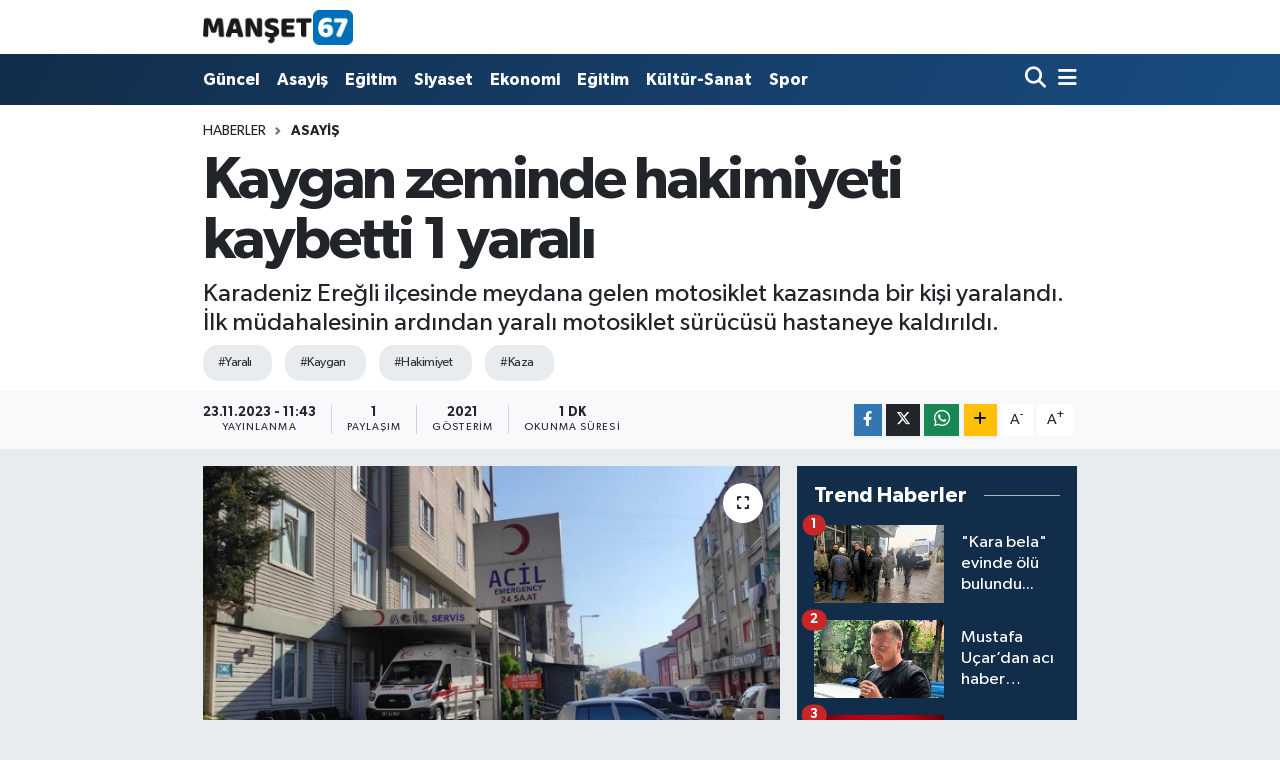

--- FILE ---
content_type: text/html; charset=UTF-8
request_url: https://www.manset67.com/kaygan-zeminde-hakimiyeti-kaybetti-1-yarali
body_size: 20432
content:
<!DOCTYPE html>
<html lang="tr" data-theme="flow">
<head>
<link rel="dns-prefetch" href="//www.manset67.com">
<link rel="dns-prefetch" href="//manset67com.teimg.com">
<link rel="dns-prefetch" href="//static.tebilisim.com">
<link rel="dns-prefetch" href="//platform-api.sharethis.com">
<link rel="dns-prefetch" href="//pagead2.googlesyndication.com">
<link rel="dns-prefetch" href="//www.googletagmanager.com">
<link rel="dns-prefetch" href="//ad.adhouse.pro">
<link rel="dns-prefetch" href="//www.facebook.com">
<link rel="dns-prefetch" href="//www.twitter.com">
<link rel="dns-prefetch" href="//www.instagram.com">
<link rel="dns-prefetch" href="//www.linkedin.com">
<link rel="dns-prefetch" href="//www.youtube.com">
<link rel="dns-prefetch" href="//api.whatsapp.com">
<link rel="dns-prefetch" href="//www.w3.org">
<link rel="dns-prefetch" href="//x.com">
<link rel="dns-prefetch" href="//pinterest.com">
<link rel="dns-prefetch" href="//t.me">
<link rel="dns-prefetch" href="//tebilisim.com">
<link rel="dns-prefetch" href="//facebook.com">
<link rel="dns-prefetch" href="//twitter.com">
<link rel="dns-prefetch" href="//cdn.onesignal.com">

    <meta charset="utf-8">
<title>Kaygan zeminde hakimiyeti kaybetti 1 yaralı - Zonguldak Ereğli Haberleri</title>
<meta name="description" content="Karadeniz Ereğli ilçesinde meydana gelen motosiklet kazasında bir kişi yaralandı. İlk müdahalesinin ardından yaralı motosiklet sürücüsü  hastaneye kaldırıldı.">
<meta name="keywords" content="yaralı, kaygan, Hakimiyet, kaza">
<link rel="canonical" href="https://www.manset67.com/kaygan-zeminde-hakimiyeti-kaybetti-1-yarali">
<meta name="viewport" content="width=device-width,initial-scale=1">
<meta name="X-UA-Compatible" content="IE=edge">
<meta name="robots" content="max-image-preview:large">
<meta name="theme-color" content="#122d4a">
<meta name="title" content="Kaygan zeminde hakimiyeti kaybetti 1 yaralı">
<meta name="articleSection" content="news">
<meta name="datePublished" content="2023-11-23T11:43:00+03:00">
<meta name="dateModified" content="2023-11-23T11:43:00+03:00">
<meta name="articleAuthor" content="Manşet67 Haber">
<meta name="author" content="Manşet67 Haber">
<link rel="amphtml" href="https://www.manset67.com/kaygan-zeminde-hakimiyeti-kaybetti-1-yarali/amp">
<meta property="og:site_name" content="Zonguldak Ereğli Haberleri">
<meta property="og:title" content="Kaygan zeminde hakimiyeti kaybetti 1 yaralı">
<meta property="og:description" content="Karadeniz Ereğli ilçesinde meydana gelen motosiklet kazasında bir kişi yaralandı. İlk müdahalesinin ardından yaralı motosiklet sürücüsü  hastaneye kaldırıldı.">
<meta property="og:url" content="https://www.manset67.com/kaygan-zeminde-hakimiyeti-kaybetti-1-yarali">
<meta property="og:image" content="https://manset67com.teimg.com/crop/1280x720/manset67-com/uploads/2023/03/hastane-arsiv/anadolu-hastanesi/anadoluhastanesi5.jpg">
<meta property="og:image:width" content="1280">
<meta property="og:image:height" content="720">
<meta property="og:image:alt" content="Kaygan zeminde hakimiyeti kaybetti 1 yaralı">
<meta property="og:article:published_time" content="2023-11-23T11:43:00+03:00">
<meta property="og:article:modified_time" content="2023-11-23T11:43:00+03:00">
<meta property="og:type" content="article">
<meta name="twitter:card" content="summary_large_image">
<meta name="twitter:site" content="@Sinankabatepe">
<meta name="twitter:title" content="Kaygan zeminde hakimiyeti kaybetti 1 yaralı">
<meta name="twitter:description" content="Karadeniz Ereğli ilçesinde meydana gelen motosiklet kazasında bir kişi yaralandı. İlk müdahalesinin ardından yaralı motosiklet sürücüsü  hastaneye kaldırıldı.">
<meta name="twitter:image" content="https://manset67com.teimg.com/crop/1280x720/manset67-com/uploads/2023/03/hastane-arsiv/anadolu-hastanesi/anadoluhastanesi5.jpg">
<meta name="twitter:url" content="https://www.manset67.com/kaygan-zeminde-hakimiyeti-kaybetti-1-yarali">
<link rel="shortcut icon" type="image/x-icon" href="https://manset67com.teimg.com/manset67-com/uploads/2023/02/logo/logo-1.ico">
<link rel="manifest" href="https://www.manset67.com/manifest.json?v=6.6.4" />
<link rel="preload" href="https://static.tebilisim.com/flow/assets/css/font-awesome/fa-solid-900.woff2" as="font" type="font/woff2" crossorigin />
<link rel="preload" href="https://static.tebilisim.com/flow/assets/css/font-awesome/fa-brands-400.woff2" as="font" type="font/woff2" crossorigin />
<link rel="preload" href="https://static.tebilisim.com/flow/vendor/te/fonts/gibson/Gibson-Bold.woff2" as="font" type="font/woff2" crossorigin />
<link rel="preload" href="https://static.tebilisim.com/flow/vendor/te/fonts/gibson/Gibson-BoldItalic.woff2" as="font" type="font/woff2" crossorigin />
<link rel="preload" href="https://static.tebilisim.com/flow/vendor/te/fonts/gibson/Gibson-Italic.woff2" as="font" type="font/woff2" crossorigin />
<link rel="preload" href="https://static.tebilisim.com/flow/vendor/te/fonts/gibson/Gibson-Light.woff2" as="font" type="font/woff2" crossorigin />
<link rel="preload" href="https://static.tebilisim.com/flow/vendor/te/fonts/gibson/Gibson-LightItalic.woff2" as="font" type="font/woff2" crossorigin />
<link rel="preload" href="https://static.tebilisim.com/flow/vendor/te/fonts/gibson/Gibson-SemiBold.woff2" as="font" type="font/woff2" crossorigin />
<link rel="preload" href="https://static.tebilisim.com/flow/vendor/te/fonts/gibson/Gibson-SemiBoldItalic.woff2" as="font" type="font/woff2" crossorigin />
<link rel="preload" href="https://static.tebilisim.com/flow/vendor/te/fonts/gibson/Gibson.woff2" as="font" type="font/woff2" crossorigin />


<link rel="preload" as="style" href="https://static.tebilisim.com/flow/vendor/te/fonts/gibson.css?v=6.6.4">
<link rel="stylesheet" href="https://static.tebilisim.com/flow/vendor/te/fonts/gibson.css?v=6.6.4">

<link rel="preload" as="image" href="https://manset67com.teimg.com/crop/1280x720/manset67-com/uploads/2023/03/hastane-arsiv/anadolu-hastanesi/anadoluhastanesi5.jpg">
<style>:root {
        --te-link-color: #333;
        --te-link-hover-color: #000;
        --te-font: "Gibson";
        --te-secondary-font: "Gibson";
        --te-h1-font-size: 60px;
        --te-color: #122d4a;
        --te-hover-color: #194c82;
        --mm-ocd-width: 85%!important; /*  Mobil Menü Genişliği */
        --swiper-theme-color: var(--te-color)!important;
        --header-13-color: #ffc107;
    }</style><link rel="preload" as="style" href="https://static.tebilisim.com/flow/assets/vendor/bootstrap/css/bootstrap.min.css?v=6.6.4">
<link rel="stylesheet" href="https://static.tebilisim.com/flow/assets/vendor/bootstrap/css/bootstrap.min.css?v=6.6.4">
<link rel="preload" as="style" href="https://static.tebilisim.com/flow/assets/css/app6.6.4.min.css">
<link rel="stylesheet" href="https://static.tebilisim.com/flow/assets/css/app6.6.4.min.css">

<link defer="defer" async="async" rel="stylesheet" href="https://platform-api.sharethis.com/js/sharethis.js#property=63f743d85271340015307ecd&product=sop">


<script type="application/ld+json">{"@context":"https:\/\/schema.org","@type":"WebSite","url":"https:\/\/www.manset67.com","potentialAction":{"@type":"SearchAction","target":"https:\/\/www.manset67.com\/arama?q={query}","query-input":"required name=query"}}</script>

<script type="application/ld+json">{"@context":"https:\/\/schema.org","@type":"NewsMediaOrganization","url":"https:\/\/www.manset67.com","name":"Man\u015fet 67","logo":"https:\/\/manset67com.teimg.com\/manset67-com\/uploads\/2023\/02\/manset67-logo.png","sameAs":["https:\/\/www.facebook.com\/kabtp.sinan","https:\/\/www.twitter.com\/Sinankabatepe","https:\/\/www.linkedin.com\/in\/sinan-kabatepe-194360bb\/","https:\/\/www.youtube.com\/basinmedyaajans","https:\/\/www.instagram.com\/manset67haber"]}</script>

<script type="application/ld+json">{"@context":"https:\/\/schema.org","@graph":[{"@type":"SiteNavigationElement","name":"Ana Sayfa","url":"https:\/\/www.manset67.com","@id":"https:\/\/www.manset67.com"},{"@type":"SiteNavigationElement","name":"G\u00fcncel","url":"https:\/\/www.manset67.com\/guncel","@id":"https:\/\/www.manset67.com\/guncel"},{"@type":"SiteNavigationElement","name":"Asayi\u015f","url":"https:\/\/www.manset67.com\/asayis","@id":"https:\/\/www.manset67.com\/asayis"},{"@type":"SiteNavigationElement","name":"Siyaset","url":"https:\/\/www.manset67.com\/siyaset","@id":"https:\/\/www.manset67.com\/siyaset"},{"@type":"SiteNavigationElement","name":"Ekonomi","url":"https:\/\/www.manset67.com\/ekonomi","@id":"https:\/\/www.manset67.com\/ekonomi"},{"@type":"SiteNavigationElement","name":"Spor","url":"https:\/\/www.manset67.com\/spor","@id":"https:\/\/www.manset67.com\/spor"},{"@type":"SiteNavigationElement","name":"Medya","url":"https:\/\/www.manset67.com\/medya","@id":"https:\/\/www.manset67.com\/medya"},{"@type":"SiteNavigationElement","name":"K\u00fclt\u00fcr-Sanat","url":"https:\/\/www.manset67.com\/kultur-sanat","@id":"https:\/\/www.manset67.com\/kultur-sanat"},{"@type":"SiteNavigationElement","name":"E\u011fitim","url":"https:\/\/www.manset67.com\/egitim","@id":"https:\/\/www.manset67.com\/egitim"},{"@type":"SiteNavigationElement","name":"Magazin","url":"https:\/\/www.manset67.com\/magazin","@id":"https:\/\/www.manset67.com\/magazin"},{"@type":"SiteNavigationElement","name":"Mizah","url":"https:\/\/www.manset67.com\/mizah","@id":"https:\/\/www.manset67.com\/mizah"},{"@type":"SiteNavigationElement","name":"Teknoloji","url":"https:\/\/www.manset67.com\/teknoloji","@id":"https:\/\/www.manset67.com\/teknoloji"},{"@type":"SiteNavigationElement","name":"R\u00f6portaj","url":"https:\/\/www.manset67.com\/roportaj","@id":"https:\/\/www.manset67.com\/roportaj"},{"@type":"SiteNavigationElement","name":"\u0130leti\u015fim","url":"https:\/\/www.manset67.com\/iletisim","@id":"https:\/\/www.manset67.com\/iletisim"},{"@type":"SiteNavigationElement","name":"Gizlilik S\u00f6zle\u015fmesi","url":"https:\/\/www.manset67.com\/gizlilik-sozlesmesi","@id":"https:\/\/www.manset67.com\/gizlilik-sozlesmesi"},{"@type":"SiteNavigationElement","name":"Yazarlar","url":"https:\/\/www.manset67.com\/yazarlar","@id":"https:\/\/www.manset67.com\/yazarlar"},{"@type":"SiteNavigationElement","name":"Foto Galeri","url":"https:\/\/www.manset67.com\/foto-galeri","@id":"https:\/\/www.manset67.com\/foto-galeri"},{"@type":"SiteNavigationElement","name":"Video Galeri","url":"https:\/\/www.manset67.com\/video","@id":"https:\/\/www.manset67.com\/video"},{"@type":"SiteNavigationElement","name":"Biyografiler","url":"https:\/\/www.manset67.com\/biyografi","@id":"https:\/\/www.manset67.com\/biyografi"},{"@type":"SiteNavigationElement","name":"Vefatlar","url":"https:\/\/www.manset67.com\/vefat","@id":"https:\/\/www.manset67.com\/vefat"},{"@type":"SiteNavigationElement","name":"R\u00f6portajlar","url":"https:\/\/www.manset67.com\/roportaj","@id":"https:\/\/www.manset67.com\/roportaj"},{"@type":"SiteNavigationElement","name":"Anketler","url":"https:\/\/www.manset67.com\/anketler","@id":"https:\/\/www.manset67.com\/anketler"}]}</script>

<script type="application/ld+json">{"@context":"https:\/\/schema.org","@type":"BreadcrumbList","itemListElement":[{"@type":"ListItem","position":1,"item":{"@type":"Thing","@id":"https:\/\/www.manset67.com","name":"Haberler"}},{"@type":"ListItem","position":2,"item":{"@type":"Thing","@id":"https:\/\/www.manset67.com\/asayis","name":"Asayi\u015f"}},{"@type":"ListItem","position":3,"item":{"@type":"Thing","@id":"https:\/\/www.manset67.com\/kaygan-zeminde-hakimiyeti-kaybetti-1-yarali","name":"Kaygan zeminde hakimiyeti kaybetti 1 yaral\u0131"}}]}</script>
<script type="application/ld+json">{"@context":"https:\/\/schema.org","@type":"NewsArticle","headline":"Kaygan zeminde hakimiyeti kaybetti 1 yaral\u0131","articleSection":"Asayi\u015f","dateCreated":"2023-11-23T11:43:00+03:00","datePublished":"2023-11-23T11:43:00+03:00","dateModified":"2023-11-23T11:43:00+03:00","wordCount":111,"genre":"news","mainEntityOfPage":{"@type":"WebPage","@id":"https:\/\/www.manset67.com\/kaygan-zeminde-hakimiyeti-kaybetti-1-yarali"},"articleBody":"\r\n\r\nOlay; il\u00e7eye ba\u011fl\u0131 M\u00fcft\u00fc Mahallesi Erdemir caddesi \u00fczerinde meydana geldi. \u0130ddiaya g\u00f6re B.S.\u00d6. idaresindeki 67 SH 277 plakal\u0131 motosiklet ya\u011fan ya\u011fmurdan dolay\u0131 direksiyon h\u00e2kimiyetini kaybedip devrildi. D\u00fc\u015fmenin etkisi ile yaralanan motosiklet s\u00fcr\u00fcc\u00fcs\u00fc B.S.\u00d6. i\u00e7in sa\u011fl\u0131k ekiplerine haber verildi. K\u0131sa s\u00fcrede olay yerine gelen sa\u011fl\u0131k ekipleri yapt\u0131klar\u0131 ilk m\u00fcdahalenin ard\u0131ndan yaral\u0131 motosiklet s\u00fcr\u00fcc\u00fcs\u00fc B.S.\u00d6. \u2018yi \u00d6zel Anadolu hastanesine kald\u0131rd\u0131. Hastanede tedavisine ba\u015flanan yaral\u0131 motosiklet s\u00fcr\u00fcc\u00fcs\u00fc &nbsp;B.S.\u00d6.\u2019n\u00fcn hayati tehlikesi olmad\u0131\u011f\u0131 \u00f6\u011frenildi. Kaza ile ilgili soru\u015fturma ba\u015flat\u0131ld\u0131.\r\n\r\n","description":"Karadeniz Ere\u011fli il\u00e7esinde meydana gelen motosiklet kazas\u0131nda bir ki\u015fi yaraland\u0131. \u0130lk m\u00fcdahalesinin ard\u0131ndan yaral\u0131 motosiklet s\u00fcr\u00fcc\u00fcs\u00fc  hastaneye kald\u0131r\u0131ld\u0131.","inLanguage":"tr-TR","keywords":["yaral\u0131","kaygan","Hakimiyet","kaza"],"image":{"@type":"ImageObject","url":"https:\/\/manset67com.teimg.com\/crop\/1280x720\/manset67-com\/uploads\/2023\/03\/hastane-arsiv\/anadolu-hastanesi\/anadoluhastanesi5.jpg","width":"1280","height":"720","caption":"Kaygan zeminde hakimiyeti kaybetti 1 yaral\u0131"},"publishingPrinciples":"https:\/\/www.manset67.com\/gizlilik-sozlesmesi","isFamilyFriendly":"http:\/\/schema.org\/True","isAccessibleForFree":"http:\/\/schema.org\/True","publisher":{"@type":"Organization","name":"Man\u015fet 67","image":"https:\/\/manset67com.teimg.com\/manset67-com\/uploads\/2023\/02\/manset67-logo.png","logo":{"@type":"ImageObject","url":"https:\/\/manset67com.teimg.com\/manset67-com\/uploads\/2023\/02\/manset67-logo.png","width":"640","height":"375"}},"author":{"@type":"Person","name":"Man\u015fet67 Haber","honorificPrefix":"","jobTitle":"","url":null}}</script>





<style>
.mega-menu {z-index: 9999 !important;}
@media screen and (min-width: 1620px) {
    .container {width: 1280px!important; max-width: 1280px!important;}
    #ad_36 {margin-right: 15px !important;}
    #ad_9 {margin-left: 15px !important;}
}

@media screen and (min-width: 1325px) and (max-width: 1620px) {
    .container {width: 1100px!important; max-width: 1100px!important;}
    #ad_36 {margin-right: 100px !important;}
    #ad_9 {margin-left: 100px !important;}
}
@media screen and (min-width: 1295px) and (max-width: 1325px) {
    .container {width: 990px!important; max-width: 990px!important;}
    #ad_36 {margin-right: 165px !important;}
    #ad_9 {margin-left: 165px !important;}
}
@media screen and (min-width: 1200px) and (max-width: 1295px) {
    .container {width: 900px!important; max-width: 900px!important;}
    #ad_36 {margin-right: 210px !important;}
    #ad_9 {margin-left: 210px !important;}

}
</style><script type="5e5ca0e8b40a4f76ec218cdb-text/javascript">
  window.dataLayer = window.dataLayer || [];
  function gtag(){dataLayer.push(arguments);}
  gtag('js', new Date());

  gtag('config', 'UA-216066342-1');
</script>

<script async src="https://pagead2.googlesyndication.com/pagead/js/adsbygoogle.js?client=ca-pub-5655260041933483" crossorigin="anonymous" type="5e5ca0e8b40a4f76ec218cdb-text/javascript"></script>



<script async data-cfasync="false"
	src="https://www.googletagmanager.com/gtag/js?id=G-C3NEP7MVV5"></script>
<script data-cfasync="false">
	window.dataLayer = window.dataLayer || [];
	  function gtag(){dataLayer.push(arguments);}
	  gtag('js', new Date());
	  gtag('config', 'G-C3NEP7MVV5');
</script>




</head>




<body class="d-flex flex-column min-vh-100">

    <div data-pagespeed="true"><script src="https://ad.adhouse.pro/274.js" type="5e5ca0e8b40a4f76ec218cdb-text/javascript"></script>
<script src="https://ad.adhouse.pro/275.js" type="5e5ca0e8b40a4f76ec218cdb-text/javascript"></script>
<script src="https://ad.adhouse.pro/276.js" type="5e5ca0e8b40a4f76ec218cdb-text/javascript"></script></div>
    

    <header class="header-1">
    <nav class="top-header navbar navbar-expand-lg navbar-light shadow-sm bg-white py-1">
        <div class="container">
                            <a class="navbar-brand me-0" href="/" title="Zonguldak Ereğli Haberleri">
                <img src="https://manset67com.teimg.com/manset67-com/uploads/2023/02/manset67-logo.png" alt="Zonguldak Ereğli Haberleri" width="150" height="40" class="light-mode img-fluid flow-logo">
<img src="https://manset67com.teimg.com/manset67-com/uploads/2023/02/manset67-logo.png" alt="Zonguldak Ereğli Haberleri" width="150" height="40" class="dark-mode img-fluid flow-logo d-none">

            </a>
                                    <ul class="nav d-lg-none px-2">
                
                <li class="nav-item"><a href="/arama" class="me-2" title="Ara"><i class="fa fa-search fa-lg"></i></a></li>
                <li class="nav-item"><a href="#menu" title="Ana Menü"><i class="fa fa-bars fa-lg"></i></a></li>
            </ul>
        </div>
    </nav>
    <div class="main-menu navbar navbar-expand-lg d-none d-lg-block bg-gradient-te py-1">
        <div class="container">
            <ul  class="nav fw-semibold">
        <li class="nav-item   ">
        <a href="/guncel" class="nav-link text-white" target="_self" title="Güncel">Güncel</a>
        
    </li>
        <li class="nav-item   ">
        <a href="/asayis" class="nav-link text-white" target="_self" title="Asayiş">Asayiş</a>
        
    </li>
        <li class="nav-item   ">
        <a href="/egitim" class="nav-link text-white" target="_self" title="Eğitim">Eğitim</a>
        
    </li>
        <li class="nav-item   ">
        <a href="/siyaset" class="nav-link text-white" target="_self" title="Siyaset">Siyaset</a>
        
    </li>
        <li class="nav-item   ">
        <a href="/ekonomi" class="nav-link text-white" target="_self" title="Ekonomi">Ekonomi</a>
        
    </li>
        <li class="nav-item   ">
        <a href="/egitim" class="nav-link text-white" target="_self" title="Eğitim">Eğitim</a>
        
    </li>
        <li class="nav-item   ">
        <a href="/kultur-sanat" class="nav-link text-white" target="_self" title="Kültür-Sanat">Kültür-Sanat</a>
        
    </li>
        <li class="nav-item   ">
        <a href="/spor" class="nav-link text-white" target="_self" title="Spor">Spor</a>
        
    </li>
    </ul>

            <ul class="navigation-menu nav d-flex align-items-center">

                <li class="nav-item">
                    <a href="/arama" class="nav-link pe-1 text-white" title="Ara">
                        <i class="fa fa-search fa-lg"></i>
                    </a>
                </li>

                

                <li class="nav-item dropdown position-static">
                    <a class="nav-link pe-0 text-white" data-bs-toggle="dropdown" href="#" aria-haspopup="true" aria-expanded="false" title="Ana Menü">
                        <i class="fa fa-bars fa-lg"></i>
                    </a>
                    <div class="mega-menu dropdown-menu dropdown-menu-end text-capitalize shadow-lg border-0 rounded-0">

    <div class="row g-3 small p-3">

        
        <div class="col">
        <a href="/guncel" class="d-block border-bottom  pb-2 mb-2" target="_self" title="Güncel">Güncel</a>
            <a href="/asayis" class="d-block border-bottom  pb-2 mb-2" target="_self" title="Asayiş">Asayiş</a>
            <a href="/egitim" class="d-block border-bottom  pb-2 mb-2" target="_self" title="Eğitim">Eğitim</a>
            <a href="/siyaset" class="d-block border-bottom  pb-2 mb-2" target="_self" title="Siyaset">Siyaset</a>
            <a href="/ekonomi" class="d-block border-bottom  pb-2 mb-2" target="_self" title="Ekonomi">Ekonomi</a>
            <a href="/spor" class="d-block border-bottom  pb-2 mb-2" target="_self" title="Spor">Spor</a>
            <a href="/magazin" class="d-block  pb-2 mb-2" target="_self" title="Magazin">Magazin</a>
        </div><div class="col">
            <a href="/teknoloji" class="d-block border-bottom  pb-2 mb-2" target="_self" title="Teknoloji">Teknoloji</a>
        </div>


    </div>

    <div class="p-3 bg-light">
                <a class="me-3"
            href="https://www.facebook.com/kabtp.sinan" target="_blank" rel="nofollow noreferrer noopener"><i class="fab fa-facebook me-2 text-navy"></i> Facebook</a>
                        <a class="me-3"
            href="https://www.twitter.com/Sinankabatepe" target="_blank" rel="nofollow noreferrer noopener"><i class="fab fa-x-twitter "></i> Twitter</a>
                        <a class="me-3"
            href="https://www.instagram.com/manset67haber" target="_blank" rel="nofollow noreferrer noopener"><i class="fab fa-instagram me-2 text-magenta"></i> Instagram</a>
                        <a class="me-3"
            href="https://www.linkedin.com/in/sinan-kabatepe-194360bb/" target="_blank" rel="nofollow noreferrer noopener"><i class="fab fa-linkedin me-2 text-navy"></i> Linkedin</a>
                        <a class="me-3"
            href="https://www.youtube.com/basinmedyaajans" target="_blank" rel="nofollow noreferrer noopener"><i class="fab fa-youtube me-2 text-danger"></i> Youtube</a>
                                                <a class="" href="https://api.whatsapp.com/send?phone=905072496310" title="Whatsapp" rel="nofollow noreferrer noopener"><i
            class="fab fa-whatsapp me-2 text-navy"></i> WhatsApp İhbar Hattı</a>    </div>

    <div class="mega-menu-footer p-2 bg-te-color">
        <a class="dropdown-item text-white" href="/kunye" title="Künye"><i class="fa fa-id-card me-2"></i> Künye</a>
        <a class="dropdown-item text-white" href="/iletisim" title="İletişim"><i class="fa fa-envelope me-2"></i> İletişim</a>
        <a class="dropdown-item text-white" href="/rss-baglantilari" title="RSS Bağlantıları"><i class="fa fa-rss me-2"></i> RSS Bağlantıları</a>
        <a class="dropdown-item text-white" href="/member/login" title="Üyelik Girişi"><i class="fa fa-user me-2"></i> Üyelik Girişi</a>
    </div>


</div>

                </li>

            </ul>
        </div>
    </div>
    <ul  class="mobile-categories d-lg-none list-inline bg-white">
        <li class="list-inline-item">
        <a href="/guncel" class="text-dark" target="_self" title="Güncel">
                Güncel
        </a>
    </li>
        <li class="list-inline-item">
        <a href="/asayis" class="text-dark" target="_self" title="Asayiş">
                Asayiş
        </a>
    </li>
        <li class="list-inline-item">
        <a href="/egitim" class="text-dark" target="_self" title="Eğitim">
                Eğitim
        </a>
    </li>
        <li class="list-inline-item">
        <a href="/siyaset" class="text-dark" target="_self" title="Siyaset">
                Siyaset
        </a>
    </li>
        <li class="list-inline-item">
        <a href="/ekonomi" class="text-dark" target="_self" title="Ekonomi">
                Ekonomi
        </a>
    </li>
        <li class="list-inline-item">
        <a href="/egitim" class="text-dark" target="_self" title="Eğitim">
                Eğitim
        </a>
    </li>
        <li class="list-inline-item">
        <a href="/kultur-sanat" class="text-dark" target="_self" title="Kültür-Sanat">
                Kültür-Sanat
        </a>
    </li>
        <li class="list-inline-item">
        <a href="/spor" class="text-dark" target="_self" title="Spor">
                Spor
        </a>
    </li>
    </ul>

</header>






<main class="single overflow-hidden" style="min-height: 300px">

            <script type="5e5ca0e8b40a4f76ec218cdb-text/javascript">
document.addEventListener("DOMContentLoaded", function () {
    if (document.querySelector('.bik-ilan-detay')) {
        document.getElementById('story-line').style.display = 'none';
    }
});
</script>
<section id="story-line" class="d-md-none bg-white" data-widget-unique-key="">
    <script type="5e5ca0e8b40a4f76ec218cdb-text/javascript">
        var story_items = [{"id":"guncel","photo":"https:\/\/manset67com.teimg.com\/crop\/200x200\/manset67-com\/uploads\/2026\/01\/haber-foto\/ekran-goruntusu-2026-01-20-181441.png","name":"G\u00fcncel","items":[{"id":75798,"type":"photo","length":10,"src":"https:\/\/manset67com.teimg.com\/crop\/720x1280\/manset67-com\/uploads\/2026\/01\/haber-foto\/ekran-goruntusu-2026-01-20-181441.png","link":"https:\/\/www.manset67.com\/heyelanda-su-borusu-patladi-elektrik-direkleri-devrildi","linkText":"Heyelan'da su borusu patlad\u0131, elektrik direkleri devrildi..","time":1768922040},{"id":75794,"type":"photo","length":10,"src":"https:\/\/manset67com.teimg.com\/crop\/720x1280\/manset67-com\/uploads\/2026\/01\/haber-foto\/whatsapp-image-2026-01-20-at-173156.jpeg","link":"https:\/\/www.manset67.com\/yasam-dongusu-oyunu-cocuklari-buyuledi","linkText":"Ya\u015fam D\u00f6ng\u00fcs\u00fc oyunu \u00e7ocuklar\u0131 b\u00fcy\u00fcledi...","time":1768920420},{"id":75792,"type":"photo","length":10,"src":"https:\/\/manset67com.teimg.com\/crop\/720x1280\/manset67-com\/uploads\/2026\/01\/haber-foto\/wwwmanset67com-2-13.png","link":"https:\/\/www.manset67.com\/mustafa-ucar-son-yolculuguna-ugurlandi","linkText":"Mustafa U\u00e7ar, son yolculu\u011funa u\u011furland\u0131...","time":1768916040},{"id":75788,"type":"photo","length":10,"src":"https:\/\/manset67com.teimg.com\/crop\/720x1280\/manset67-com\/uploads\/2026\/01\/haber-foto\/whatsapp-image-2026-01-20-at-133438.jpeg","link":"https:\/\/www.manset67.com\/yariyil-tatili-etkinlikleri-devam-ediyor","linkText":"Yar\u0131y\u0131l tatili etkinlikleri devam ediyor...","time":1768915200},{"id":75786,"type":"photo","length":10,"src":"https:\/\/manset67com.teimg.com\/crop\/720x1280\/manset67-com\/uploads\/2026\/01\/haber-foto\/ekran-goruntusu-2026-01-20-160250.png","link":"https:\/\/www.manset67.com\/milletvekili-duyurdu-acik-cezaevi-projesi-2026-programinda","linkText":"Milletvekili duyurdu: A\u00e7\u0131k Cezaevi Projesi, 2026 program\u0131nda","time":1768914120},{"id":75784,"type":"photo","length":10,"src":"https:\/\/manset67com.teimg.com\/crop\/720x1280\/manset67-com\/uploads\/2025\/02\/sondakika\/whatsapp-image-2025-02-19-at-174242.jpeg","link":"https:\/\/www.manset67.com\/kayaliklardan-denize-dusmustu-olumuyle-yurekleri-dagladi","linkText":"Kayal\u0131klardan denize d\u00fc\u015fm\u00fc\u015ft\u00fc, \u00f6l\u00fcm\u00fcyle y\u00fcrekleri da\u011flad\u0131...","time":1768914000},{"id":75778,"type":"photo","length":10,"src":"https:\/\/manset67com.teimg.com\/crop\/720x1280\/manset67-com\/uploads\/2026\/01\/dha-haber-gorsel\/ekran-goruntusu-2026-01-20-154309.png","link":"https:\/\/www.manset67.com\/agac-tunel-yolda-kar-yagisi-sonrasi-ortaya-cikan-manzara","linkText":"'A\u011fa\u00e7 t\u00fcnel yol'da, kar ya\u011f\u0131\u015f\u0131 sonras\u0131 ortaya \u00e7\u0131kan manzara","time":1768913220},{"id":75774,"type":"photo","length":10,"src":"https:\/\/manset67com.teimg.com\/crop\/720x1280\/manset67-com\/uploads\/2026\/01\/dha-haber-gorsel\/ekran-goruntusu-2026-01-20-154317.png","link":"https:\/\/www.manset67.com\/otomobilin-arkasinda-sambrelle-kaydi","linkText":"Otomobilin arkas\u0131nda \u015fambrelle kayd\u0131...","time":1768912980},{"id":75772,"type":"photo","length":10,"src":"https:\/\/manset67com.teimg.com\/crop\/720x1280\/manset67-com\/uploads\/2026\/01\/haber-foto\/whatsapp-image-2026-01-20-at-145300-1.jpeg","link":"https:\/\/www.manset67.com\/gastronomide-kdz-eregli-imzasi","linkText":"Gastronomide Kdz. Ere\u011fli \u0130mzas\u0131...","time":1768911840},{"id":75770,"type":"photo","length":10,"src":"https:\/\/manset67com.teimg.com\/crop\/720x1280\/manset67-com\/uploads\/2026\/01\/haber-gorsel\/i-m-g-20260119-w-a0148.jpg","link":"https:\/\/www.manset67.com\/zonsiad-misir-is-seyahati-oncesi-son-hazirliklari-tamamladi","linkText":"ZONS\u0130AD, M\u0131s\u0131r i\u015f seyahati \u00f6ncesi son haz\u0131rl\u0131klar\u0131 tamamlad\u0131","time":1768850340},{"id":75759,"type":"photo","length":10,"src":"https:\/\/manset67com.teimg.com\/crop\/720x1280\/manset67-com\/uploads\/2025\/03\/sondakika\/wwwmanset67com-45.png","link":"https:\/\/www.manset67.com\/siyasetci-burokrat-ve-vatandaslar-boyle-dolandiriliyor","linkText":"Siyaset\u00e7i, b\u00fcrokrat ve vatanda\u015flar b\u00f6yle doland\u0131r\u0131l\u0131yor!","time":1768831680},{"id":75756,"type":"photo","length":10,"src":"https:\/\/manset67com.teimg.com\/crop\/720x1280\/manset67-com\/uploads\/2026\/01\/haber-foto\/ekran-goruntusu-2026-01-19-164930.png","link":"https:\/\/www.manset67.com\/mustafa-ucarin-goruntuleri-ortaya-cikti","linkText":"Mustafa U\u00e7ar\u2019\u0131n g\u00f6r\u00fcnt\u00fcleri ortaya \u00e7\u0131kt\u0131\u2026","time":1768830480},{"id":75752,"type":"photo","length":10,"src":"https:\/\/manset67com.teimg.com\/crop\/720x1280\/manset67-com\/uploads\/2025\/03\/sondakika\/wwwmanset67com-45.png","link":"https:\/\/www.manset67.com\/valilik-acikladi-55-sahis-yakalandi","linkText":"Valilik a\u00e7\u0131klad\u0131... 55 \u015fah\u0131s yakaland\u0131...","time":1768830300},{"id":75748,"type":"photo","length":10,"src":"https:\/\/manset67com.teimg.com\/crop\/720x1280\/manset67-com\/uploads\/2026\/01\/dha-haber-gorsel\/ekran-goruntusu-2026-01-19-154241.png","link":"https:\/\/www.manset67.com\/vali-hacibektasoglundan-kayip-genc-icin-aciklama","linkText":"Vali Hac\u0131bekta\u015fo\u011flu'ndan kay\u0131p gen\u00e7 i\u00e7in a\u00e7\u0131klama...","time":1768826340},{"id":75746,"type":"photo","length":10,"src":"https:\/\/manset67com.teimg.com\/crop\/720x1280\/manset67-com\/uploads\/2026\/01\/haber-foto\/ekran-goruntusu-2026-01-19-151406.png","link":"https:\/\/www.manset67.com\/ava-gidiyorum-diyerek-evden-cikti-aramalarin-2inci-gunu","linkText":"Ava gidiyorum diyerek evden \u00e7\u0131kt\u0131... Aramalar\u0131n 2'inci g\u00fcn\u00fc","time":1768824540},{"id":75743,"type":"photo","length":10,"src":"https:\/\/manset67com.teimg.com\/crop\/720x1280\/manset67-com\/uploads\/2026\/01\/haber-foto\/whatsapp-image-2026-01-19-at-134206.jpeg","link":"https:\/\/www.manset67.com\/sosyal-medyayi-ayaga-kaldiran-zorbalik","linkText":"Sosyal medyay\u0131 aya\u011fa kald\u0131ran zorbal\u0131k...","time":1768819020},{"id":75739,"type":"photo","length":10,"src":"https:\/\/manset67com.teimg.com\/crop\/720x1280\/manset67-com\/uploads\/2026\/01\/haber-foto\/wwwmanset67com-24-7.jpg","link":"https:\/\/www.manset67.com\/zonsiad-baskan-yardimcisi-osman-ugurlunun-aci-gunu","linkText":"ZONS\u0130AD Ba\u015fkan Yard\u0131mc\u0131s\u0131 Osman U\u011furlu\u2019nun Ac\u0131 G\u00fcn\u00fc...","time":1768817400},{"id":75735,"type":"photo","length":10,"src":"https:\/\/manset67com.teimg.com\/crop\/720x1280\/manset67-com\/uploads\/2026\/01\/haber-foto\/ekran-goruntusu-2026-01-19-122239.png","link":"https:\/\/www.manset67.com\/bina-yenilenen-yuzu-ile-begeni-topladi","linkText":"Bina yenilenen y\u00fcz\u00fc ile be\u011feni toplad\u0131...","time":1768814460},{"id":75732,"type":"photo","length":10,"src":"https:\/\/manset67com.teimg.com\/crop\/720x1280\/manset67-com\/uploads\/2025\/11\/sondakika\/ekran-goruntusu-2025-11-03-132455.png","link":"https:\/\/www.manset67.com\/zonguldakta-cocuk-mustehcenligi-operasyonu","linkText":"Zonguldak'ta \u00e7ocuk m\u00fcstehcenli\u011fi operasyonu...","time":1768814340},{"id":75731,"type":"photo","length":10,"src":"https:\/\/manset67com.teimg.com\/crop\/720x1280\/manset67-com\/uploads\/2024\/07\/sondakika\/son3.jpg","link":"https:\/\/www.manset67.com\/heyelan-alarmi-yol-ulasima-kapandi","linkText":"Heyelan alarm\u0131... Yol, ula\u015f\u0131ma kapand\u0131...","time":1768814100},{"id":75727,"type":"photo","length":10,"src":"https:\/\/manset67com.teimg.com\/crop\/720x1280\/manset67-com\/uploads\/2025\/02\/sondakika\/wwwmanset67com-5.jpg","link":"https:\/\/www.manset67.com\/kar-yagisi-etkisini-artirdi-185-koy-yolu-kapandi","linkText":"Kar ya\u011f\u0131\u015f\u0131 etkisini art\u0131rd\u0131... 185 k\u00f6y yolu kapand\u0131...","time":1768813920},{"id":75726,"type":"photo","length":10,"src":"https:\/\/manset67com.teimg.com\/crop\/720x1280\/manset67-com\/uploads\/2026\/01\/haber-foto\/whatsapp-image-2026-01-19-at-120714.jpeg","link":"https:\/\/www.manset67.com\/baskan-posbiyik-sahaya-indi","linkText":"Ba\u015fkan Posb\u0131y\u0131k, sahaya indi...","time":1768813740},{"id":75723,"type":"photo","length":10,"src":"https:\/\/manset67com.teimg.com\/crop\/720x1280\/manset67-com\/uploads\/2026\/01\/dha-haber-gorsel\/ekran-goruntusu-2026-01-19-120635.png","link":"https:\/\/www.manset67.com\/tarihi-konaklar-kar-altinda-kaldi","linkText":"Tarihi konaklar kar alt\u0131nda kald\u0131...","time":1768813440},{"id":75720,"type":"photo","length":10,"src":"https:\/\/manset67com.teimg.com\/crop\/720x1280\/manset67-com\/uploads\/2026\/01\/dha-haber-gorsel\/ekran-goruntusu-2026-01-19-120040.png","link":"https:\/\/www.manset67.com\/somestr-tatilinde-kayak-merkezi-yogun-geciyor","linkText":"S\u00f6mestr tatilinde kayak merkezi yo\u011fun ge\u00e7iyor...","time":1768813020},{"id":75716,"type":"photo","length":10,"src":"https:\/\/manset67com.teimg.com\/crop\/720x1280\/manset67-com\/uploads\/2026\/01\/dha-haber-gorsel\/ekran-goruntusu-2026-01-19-115547.png","link":"https:\/\/www.manset67.com\/metruk-bina-aracin-uzerine-coktu","linkText":"Metruk bina arac\u0131n \u00fczerine \u00e7\u00f6kt\u00fc...","time":1768812840},{"id":75712,"type":"photo","length":10,"src":"https:\/\/manset67com.teimg.com\/crop\/720x1280\/manset67-com\/uploads\/2026\/01\/dha-haber-gorsel\/ekran-goruntusu-2026-01-19-113850-1.png","link":"https:\/\/www.manset67.com\/kar-yagisi-nedeniyle-65-koy-yolu-kapandi","linkText":"Kar ya\u011f\u0131\u015f\u0131 nedeniyle 65 k\u00f6y yolu kapand\u0131...","time":1768812420}]},{"id":"asayis","photo":"https:\/\/manset67com.teimg.com\/crop\/200x200\/manset67-com\/uploads\/2026\/01\/haber-foto\/whatsapp-image-2026-01-20-at-162325.jpeg","name":"Asayi\u015f","items":[{"id":75790,"type":"photo","length":10,"src":"https:\/\/manset67com.teimg.com\/crop\/720x1280\/manset67-com\/uploads\/2026\/01\/haber-foto\/whatsapp-image-2026-01-20-at-162325.jpeg","link":"https:\/\/www.manset67.com\/hakimiyeti-kaybetti-kamyoneti-pert-etti","linkText":"Hakimiyeti kaybetti... Kamyoneti pert etti...","time":1768915440},{"id":75782,"type":"photo","length":10,"src":"https:\/\/manset67com.teimg.com\/crop\/720x1280\/manset67-com\/uploads\/2025\/03\/sondakika\/wwwmanset67com-45.png","link":"https:\/\/www.manset67.com\/fabrikanin-otoparkinda-yangin-alevlere-teslim-oldu","linkText":"Fabrika'n\u0131n otopark\u0131nda yang\u0131n... Alevlere teslim oldu...","time":1768913760},{"id":75779,"type":"photo","length":10,"src":"https:\/\/manset67com.teimg.com\/crop\/720x1280\/manset67-com\/uploads\/2026\/01\/dha-haber-gorsel\/ekran-goruntusu-2026-01-20-155127.png","link":"https:\/\/www.manset67.com\/kizinin-erkek-arkadasini-pompali-tufekle-yaraladi","linkText":"K\u0131z\u0131n\u0131n erkek arkada\u015f\u0131n\u0131 pompal\u0131 t\u00fcfekle yaralad\u0131...","time":1768913400},{"id":75763,"type":"photo","length":10,"src":"https:\/\/manset67com.teimg.com\/crop\/720x1280\/manset67-com\/uploads\/2026\/01\/haber-foto\/ekran-goruntusu-2026-01-19-173056.png","link":"https:\/\/www.manset67.com\/mustafa-ucardan-aci-haber-geldi","linkText":"Mustafa U\u00e7ar\u2019dan ac\u0131 haber geldi\u2026","time":1768833000},{"id":75762,"type":"photo","length":10,"src":"https:\/\/manset67com.teimg.com\/crop\/720x1280\/manset67-com\/uploads\/2026\/01\/haber-foto\/wwwmanset67com-26-6.jpg","link":"https:\/\/www.manset67.com\/sefa-akdeniz-evinde-olu-bulundu","linkText":"Sefa Akdeniz evinde \u00f6l\u00fc bulundu...","time":1768832400},{"id":75744,"type":"photo","length":10,"src":"https:\/\/manset67com.teimg.com\/crop\/720x1280\/manset67-com\/uploads\/2026\/01\/haber-foto\/whatsapp-image-2026-01-19-at-140135.jpeg","link":"https:\/\/www.manset67.com\/kaydi-duramadi-3-araca-carparak-durabildi","linkText":"Kayd\u0131 duramad\u0131\u2026 3 araca \u00e7arparak durabildi\u2026","time":1768820700},{"id":75710,"type":"photo","length":10,"src":"https:\/\/manset67com.teimg.com\/crop\/720x1280\/manset67-com\/uploads\/2026\/01\/dha-haber-gorsel\/ekran-goruntusu-2026-01-19-114250.png","link":"https:\/\/www.manset67.com\/cop-kamyonu-karda-kaydi-temizlik-iscisi-yaralandi","linkText":"\u00c7\u00f6p kamyonu karda kayd\u0131; temizlik i\u015f\u00e7isi yaraland\u0131...","time":1768812000},{"id":75706,"type":"photo","length":10,"src":"https:\/\/manset67com.teimg.com\/crop\/720x1280\/manset67-com\/uploads\/2026\/01\/haber-gorsel\/i-m-g-20260119-w-a0004.jpg","link":"https:\/\/www.manset67.com\/ava-gidiyorum-diyerek-evden-cikti-her-yerde-araniyor","linkText":"Ava gidiyorum diyerek evden \u00e7\u0131kt\u0131... Her yerde aran\u0131yor....","time":1768775100}]},{"id":"spor","photo":"https:\/\/manset67com.teimg.com\/crop\/200x200\/manset67-com\/uploads\/2026\/01\/haber-foto\/wwwmanset67com-28-6.jpg","name":"Spor","items":[{"id":75764,"type":"photo","length":10,"src":"https:\/\/manset67com.teimg.com\/crop\/720x1280\/manset67-com\/uploads\/2026\/01\/haber-foto\/wwwmanset67com-28-6.jpg","link":"https:\/\/www.manset67.com\/hakem-samet-yagciya-tepki-yagiyor","linkText":"Hakem Samet Ya\u011fc\u0131\u2019ya tepki ya\u011f\u0131yor...","time":1768834080}]}]
    </script>
    <div id="stories" class="storiesWrapper p-2"></div>
</section>


    
    <div class="infinite" data-show-advert="1">

    

    <div class="infinite-item d-block" data-id="49896" data-category-id="2" data-reference="TE\Blog\Models\Post" data-json-url="/service/json/featured-infinite.json">

        

        <div class="post-header pt-3 bg-white">

    <div class="container">

        
        <nav class="meta-category d-flex justify-content-lg-start" style="--bs-breadcrumb-divider: url(&#34;data:image/svg+xml,%3Csvg xmlns='http://www.w3.org/2000/svg' width='8' height='8'%3E%3Cpath d='M2.5 0L1 1.5 3.5 4 1 6.5 2.5 8l4-4-4-4z' fill='%236c757d'/%3E%3C/svg%3E&#34;);" aria-label="breadcrumb">
        <ol class="breadcrumb mb-0">
            <li class="breadcrumb-item"><a href="https://www.manset67.com" class="breadcrumb_link" target="_self">Haberler</a></li>
            <li class="breadcrumb-item active fw-bold" aria-current="page"><a href="/asayis" target="_self" class="breadcrumb_link text-dark" title="Asayiş">Asayiş</a></li>
        </ol>
</nav>

        <h1 class="h2 fw-bold text-lg-start headline my-2" itemprop="headline">Kaygan zeminde hakimiyeti kaybetti 1 yaralı</h1>
        
        <h2 class="lead text-lg-start text-dark my-2 description" itemprop="description">Karadeniz Ereğli ilçesinde meydana gelen motosiklet kazasında bir kişi yaralandı. İlk müdahalesinin ardından yaralı motosiklet sürücüsü  hastaneye kaldırıldı.</h2>
        
        <div class="news-tags">
        <a href="https://www.manset67.com/haberleri/yarali" title="yaralı" class="news-tags__link" rel="nofollow">#Yaralı</a>
        <a href="https://www.manset67.com/haberleri/kaygan" title="kaygan" class="news-tags__link" rel="nofollow">#Kaygan</a>
        <a href="https://www.manset67.com/haberleri/hakimiyet" title="Hakimiyet" class="news-tags__link" rel="nofollow">#Hakimiyet</a>
        <a href="https://www.manset67.com/haberleri/kaza" title="kaza" class="news-tags__link" rel="nofollow">#Kaza</a>
    </div>

    </div>

    <div class="bg-light py-1">
        <div class="container d-flex justify-content-between align-items-center">

            <div class="meta-author">
    
    <div class="box">
    <time class="fw-bold">23.11.2023 - 11:43</time>
    <span class="info">Yayınlanma</span>
</div>

    <div class="box">
    <span class="fw-bold">1</span>
    <span class="info text-dark">Paylaşım</span>
</div>

    <div class="box">
    <span class="fw-bold">2021</span>
    <span class="info text-dark">Gösterim</span>
</div>

    <div class="box">
    <span class="fw-bold">1 Dk</span>
    <span class="info text-dark">Okunma Süresi</span>
</div>





</div>


            <div class="share-area justify-content-end align-items-center d-none d-lg-flex">

    <div class="mobile-share-button-container mb-2 d-block d-md-none">
    <button class="btn btn-primary btn-sm rounded-0 shadow-sm w-100" onclick="if (!window.__cfRLUnblockHandlers) return false; handleMobileShare(event, 'Kaygan zeminde hakimiyeti kaybetti 1 yaralı', 'https://www.manset67.com/kaygan-zeminde-hakimiyeti-kaybetti-1-yarali')" title="Paylaş" data-cf-modified-5e5ca0e8b40a4f76ec218cdb-="">
        <i class="fas fa-share-alt me-2"></i>Paylaş
    </button>
</div>

<div class="social-buttons-new d-none d-md-flex justify-content-between">
    <a href="https://www.facebook.com/sharer/sharer.php?u=https%3A%2F%2Fwww.manset67.com%2Fkaygan-zeminde-hakimiyeti-kaybetti-1-yarali" onclick="if (!window.__cfRLUnblockHandlers) return false; initiateDesktopShare(event, 'facebook')" class="btn btn-primary btn-sm rounded-0 shadow-sm me-1" title="Facebook'ta Paylaş" data-platform="facebook" data-share-url="https://www.manset67.com/kaygan-zeminde-hakimiyeti-kaybetti-1-yarali" data-share-title="Kaygan zeminde hakimiyeti kaybetti 1 yaralı" rel="noreferrer nofollow noopener external" data-cf-modified-5e5ca0e8b40a4f76ec218cdb-="">
        <i class="fab fa-facebook-f"></i>
    </a>

    <a href="https://x.com/intent/tweet?url=https%3A%2F%2Fwww.manset67.com%2Fkaygan-zeminde-hakimiyeti-kaybetti-1-yarali&text=Kaygan+zeminde+hakimiyeti+kaybetti+1+yaral%C4%B1" onclick="if (!window.__cfRLUnblockHandlers) return false; initiateDesktopShare(event, 'twitter')" class="btn btn-dark btn-sm rounded-0 shadow-sm me-1" title="X'de Paylaş" data-platform="twitter" data-share-url="https://www.manset67.com/kaygan-zeminde-hakimiyeti-kaybetti-1-yarali" data-share-title="Kaygan zeminde hakimiyeti kaybetti 1 yaralı" rel="noreferrer nofollow noopener external" data-cf-modified-5e5ca0e8b40a4f76ec218cdb-="">
        <i class="fab fa-x-twitter text-white"></i>
    </a>

    <a href="https://api.whatsapp.com/send?text=Kaygan+zeminde+hakimiyeti+kaybetti+1+yaral%C4%B1+-+https%3A%2F%2Fwww.manset67.com%2Fkaygan-zeminde-hakimiyeti-kaybetti-1-yarali" onclick="if (!window.__cfRLUnblockHandlers) return false; initiateDesktopShare(event, 'whatsapp')" class="btn btn-success btn-sm rounded-0 btn-whatsapp shadow-sm me-1" title="Whatsapp'ta Paylaş" data-platform="whatsapp" data-share-url="https://www.manset67.com/kaygan-zeminde-hakimiyeti-kaybetti-1-yarali" data-share-title="Kaygan zeminde hakimiyeti kaybetti 1 yaralı" rel="noreferrer nofollow noopener external" data-cf-modified-5e5ca0e8b40a4f76ec218cdb-="">
        <i class="fab fa-whatsapp fa-lg"></i>
    </a>

    <div class="dropdown">
        <button class="dropdownButton btn btn-sm rounded-0 btn-warning border-none shadow-sm me-1" type="button" data-bs-toggle="dropdown" name="socialDropdownButton" title="Daha Fazla">
            <i id="icon" class="fa fa-plus"></i>
        </button>

        <ul class="dropdown-menu dropdown-menu-end border-0 rounded-1 shadow">
            <li>
                <a href="https://www.linkedin.com/sharing/share-offsite/?url=https%3A%2F%2Fwww.manset67.com%2Fkaygan-zeminde-hakimiyeti-kaybetti-1-yarali" class="dropdown-item" onclick="if (!window.__cfRLUnblockHandlers) return false; initiateDesktopShare(event, 'linkedin')" data-platform="linkedin" data-share-url="https://www.manset67.com/kaygan-zeminde-hakimiyeti-kaybetti-1-yarali" data-share-title="Kaygan zeminde hakimiyeti kaybetti 1 yaralı" rel="noreferrer nofollow noopener external" title="Linkedin" data-cf-modified-5e5ca0e8b40a4f76ec218cdb-="">
                    <i class="fab fa-linkedin text-primary me-2"></i>Linkedin
                </a>
            </li>
            <li>
                <a href="https://pinterest.com/pin/create/button/?url=https%3A%2F%2Fwww.manset67.com%2Fkaygan-zeminde-hakimiyeti-kaybetti-1-yarali&description=Kaygan+zeminde+hakimiyeti+kaybetti+1+yaral%C4%B1&media=" class="dropdown-item" onclick="if (!window.__cfRLUnblockHandlers) return false; initiateDesktopShare(event, 'pinterest')" data-platform="pinterest" data-share-url="https://www.manset67.com/kaygan-zeminde-hakimiyeti-kaybetti-1-yarali" data-share-title="Kaygan zeminde hakimiyeti kaybetti 1 yaralı" rel="noreferrer nofollow noopener external" title="Pinterest" data-cf-modified-5e5ca0e8b40a4f76ec218cdb-="">
                    <i class="fab fa-pinterest text-danger me-2"></i>Pinterest
                </a>
            </li>
            <li>
                <a href="https://t.me/share/url?url=https%3A%2F%2Fwww.manset67.com%2Fkaygan-zeminde-hakimiyeti-kaybetti-1-yarali&text=Kaygan+zeminde+hakimiyeti+kaybetti+1+yaral%C4%B1" class="dropdown-item" onclick="if (!window.__cfRLUnblockHandlers) return false; initiateDesktopShare(event, 'telegram')" data-platform="telegram" data-share-url="https://www.manset67.com/kaygan-zeminde-hakimiyeti-kaybetti-1-yarali" data-share-title="Kaygan zeminde hakimiyeti kaybetti 1 yaralı" rel="noreferrer nofollow noopener external" title="Telegram" data-cf-modified-5e5ca0e8b40a4f76ec218cdb-="">
                    <i class="fab fa-telegram-plane text-primary me-2"></i>Telegram
                </a>
            </li>
            <li class="border-0">
                <a class="dropdown-item" href="javascript:void(0)" onclick="if (!window.__cfRLUnblockHandlers) return false; printContent(event)" title="Yazdır" data-cf-modified-5e5ca0e8b40a4f76ec218cdb-="">
                    <i class="fas fa-print text-dark me-2"></i>
                    Yazdır
                </a>
            </li>
            <li class="border-0">
                <a class="dropdown-item" href="javascript:void(0)" onclick="if (!window.__cfRLUnblockHandlers) return false; copyURL(event, 'https://www.manset67.com/kaygan-zeminde-hakimiyeti-kaybetti-1-yarali')" rel="noreferrer nofollow noopener external" title="Bağlantıyı Kopyala" data-cf-modified-5e5ca0e8b40a4f76ec218cdb-="">
                    <i class="fas fa-link text-dark me-2"></i>
                    Kopyala
                </a>
            </li>
        </ul>
    </div>
</div>

<script type="5e5ca0e8b40a4f76ec218cdb-text/javascript">
    var shareableModelId = 49896;
    var shareableModelClass = 'TE\\Blog\\Models\\Post';

    function shareCount(id, model, platform, url) {
        fetch("https://www.manset67.com/sharecount", {
            method: 'POST',
            headers: {
                'Content-Type': 'application/json',
                'X-CSRF-TOKEN': document.querySelector('meta[name="csrf-token"]')?.getAttribute('content')
            },
            body: JSON.stringify({ id, model, platform, url })
        }).catch(err => console.error('Share count fetch error:', err));
    }

    function goSharePopup(url, title, width = 600, height = 400) {
        const left = (screen.width - width) / 2;
        const top = (screen.height - height) / 2;
        window.open(
            url,
            title,
            `width=${width},height=${height},left=${left},top=${top},resizable=yes,scrollbars=yes`
        );
    }

    async function handleMobileShare(event, title, url) {
        event.preventDefault();

        if (shareableModelId && shareableModelClass) {
            shareCount(shareableModelId, shareableModelClass, 'native_mobile_share', url);
        }

        const isAndroidWebView = navigator.userAgent.includes('Android') && !navigator.share;

        if (isAndroidWebView) {
            window.location.href = 'androidshare://paylas?title=' + encodeURIComponent(title) + '&url=' + encodeURIComponent(url);
            return;
        }

        if (navigator.share) {
            try {
                await navigator.share({ title: title, url: url });
            } catch (error) {
                if (error.name !== 'AbortError') {
                    console.error('Web Share API failed:', error);
                }
            }
        } else {
            alert("Bu cihaz paylaşımı desteklemiyor.");
        }
    }

    function initiateDesktopShare(event, platformOverride = null) {
        event.preventDefault();
        const anchor = event.currentTarget;
        const platform = platformOverride || anchor.dataset.platform;
        const webShareUrl = anchor.href;
        const contentUrl = anchor.dataset.shareUrl || webShareUrl;

        if (shareableModelId && shareableModelClass && platform) {
            shareCount(shareableModelId, shareableModelClass, platform, contentUrl);
        }

        goSharePopup(webShareUrl, platform ? platform.charAt(0).toUpperCase() + platform.slice(1) : "Share");
    }

    function copyURL(event, urlToCopy) {
        event.preventDefault();
        navigator.clipboard.writeText(urlToCopy).then(() => {
            alert('Bağlantı panoya kopyalandı!');
        }).catch(err => {
            console.error('Could not copy text: ', err);
            try {
                const textArea = document.createElement("textarea");
                textArea.value = urlToCopy;
                textArea.style.position = "fixed";
                document.body.appendChild(textArea);
                textArea.focus();
                textArea.select();
                document.execCommand('copy');
                document.body.removeChild(textArea);
                alert('Bağlantı panoya kopyalandı!');
            } catch (fallbackErr) {
                console.error('Fallback copy failed:', fallbackErr);
            }
        });
    }

    function printContent(event) {
        event.preventDefault();

        const triggerElement = event.currentTarget;
        const contextContainer = triggerElement.closest('.infinite-item') || document;

        const header      = contextContainer.querySelector('.post-header');
        const media       = contextContainer.querySelector('.news-section .col-lg-8 .inner, .news-section .col-lg-8 .ratio, .news-section .col-lg-8 iframe');
        const articleBody = contextContainer.querySelector('.article-text');

        if (!header && !media && !articleBody) {
            window.print();
            return;
        }

        let printHtml = '';
        
        if (header) {
            const titleEl = header.querySelector('h1');
            const descEl  = header.querySelector('.description, h2.lead');

            let cleanHeaderHtml = '<div class="printed-header">';
            if (titleEl) cleanHeaderHtml += titleEl.outerHTML;
            if (descEl)  cleanHeaderHtml += descEl.outerHTML;
            cleanHeaderHtml += '</div>';

            printHtml += cleanHeaderHtml;
        }

        if (media) {
            printHtml += media.outerHTML;
        }

        if (articleBody) {
            const articleClone = articleBody.cloneNode(true);
            articleClone.querySelectorAll('.post-flash').forEach(function (el) {
                el.parentNode.removeChild(el);
            });
            printHtml += articleClone.outerHTML;
        }
        const iframe = document.createElement('iframe');
        iframe.style.position = 'fixed';
        iframe.style.right = '0';
        iframe.style.bottom = '0';
        iframe.style.width = '0';
        iframe.style.height = '0';
        iframe.style.border = '0';
        document.body.appendChild(iframe);

        const frameWindow = iframe.contentWindow || iframe;
        const title = document.title || 'Yazdır';
        const headStyles = Array.from(document.querySelectorAll('link[rel="stylesheet"], style'))
            .map(el => el.outerHTML)
            .join('');

        iframe.onload = function () {
            try {
                frameWindow.focus();
                frameWindow.print();
            } finally {
                setTimeout(function () {
                    document.body.removeChild(iframe);
                }, 1000);
            }
        };

        const doc = frameWindow.document;
        doc.open();
        doc.write(`
            <!doctype html>
            <html lang="tr">
                <head>
<link rel="dns-prefetch" href="//www.manset67.com">
<link rel="dns-prefetch" href="//manset67com.teimg.com">
<link rel="dns-prefetch" href="//static.tebilisim.com">
<link rel="dns-prefetch" href="//platform-api.sharethis.com">
<link rel="dns-prefetch" href="//pagead2.googlesyndication.com">
<link rel="dns-prefetch" href="//www.googletagmanager.com">
<link rel="dns-prefetch" href="//ad.adhouse.pro">
<link rel="dns-prefetch" href="//www.facebook.com">
<link rel="dns-prefetch" href="//www.twitter.com">
<link rel="dns-prefetch" href="//www.instagram.com">
<link rel="dns-prefetch" href="//www.linkedin.com">
<link rel="dns-prefetch" href="//www.youtube.com">
<link rel="dns-prefetch" href="//api.whatsapp.com">
<link rel="dns-prefetch" href="//www.w3.org">
<link rel="dns-prefetch" href="//x.com">
<link rel="dns-prefetch" href="//pinterest.com">
<link rel="dns-prefetch" href="//t.me">
<link rel="dns-prefetch" href="//tebilisim.com">
<link rel="dns-prefetch" href="//facebook.com">
<link rel="dns-prefetch" href="//twitter.com">
<link rel="dns-prefetch" href="//cdn.onesignal.com">
                    <meta charset="utf-8">
                    <title>${title}</title>
                    ${headStyles}
                    <style>
                        html, body {
                            margin: 0;
                            padding: 0;
                            background: #ffffff;
                        }
                        .printed-article {
                            margin: 0;
                            padding: 20px;
                            box-shadow: none;
                            background: #ffffff;
                        }
                    </style>
                </head>
                <body>
                    <div class="printed-article">
                        ${printHtml}
                    </div>
                </body>
            </html>
        `);
        doc.close();
    }

    var dropdownButton = document.querySelector('.dropdownButton');
    if (dropdownButton) {
        var icon = dropdownButton.querySelector('#icon');
        var parentDropdown = dropdownButton.closest('.dropdown');
        if (parentDropdown && icon) {
            parentDropdown.addEventListener('show.bs.dropdown', function () {
                icon.classList.remove('fa-plus');
                icon.classList.add('fa-minus');
            });
            parentDropdown.addEventListener('hide.bs.dropdown', function () {
                icon.classList.remove('fa-minus');
                icon.classList.add('fa-plus');
            });
        }
    }
</script>

    
        
            <a href="#" title="Metin boyutunu küçült" class="te-textDown btn btn-sm btn-white rounded-0 me-1">A<sup>-</sup></a>
            <a href="#" title="Metin boyutunu büyüt" class="te-textUp btn btn-sm btn-white rounded-0 me-1">A<sup>+</sup></a>

            
        

    
</div>



        </div>


    </div>


</div>




        <div class="container g-0 g-sm-4">

            <div class="news-section overflow-hidden mt-lg-3">
                <div class="row g-3">
                    <div class="col-lg-8">

                        <div class="inner">
    <a href="https://manset67com.teimg.com/crop/1280x720/manset67-com/uploads/2023/03/hastane-arsiv/anadolu-hastanesi/anadoluhastanesi5.jpg" class="position-relative d-block" data-fancybox>
                        <div class="zoom-in-out m-3">
            <i class="fa fa-expand" style="font-size: 14px"></i>
        </div>
        <img class="img-fluid" src="https://manset67com.teimg.com/crop/1280x720/manset67-com/uploads/2023/03/hastane-arsiv/anadolu-hastanesi/anadoluhastanesi5.jpg" alt="Kaygan zeminde hakimiyeti kaybetti 1 yaralı" width="860" height="504" loading="eager" fetchpriority="high" decoding="async" style="width:100%; aspect-ratio: 860 / 504;" />
            </a>
</div>





                        <div class="d-flex d-lg-none justify-content-between align-items-center p-2">

    <div class="mobile-share-button-container mb-2 d-block d-md-none">
    <button class="btn btn-primary btn-sm rounded-0 shadow-sm w-100" onclick="if (!window.__cfRLUnblockHandlers) return false; handleMobileShare(event, 'Kaygan zeminde hakimiyeti kaybetti 1 yaralı', 'https://www.manset67.com/kaygan-zeminde-hakimiyeti-kaybetti-1-yarali')" title="Paylaş" data-cf-modified-5e5ca0e8b40a4f76ec218cdb-="">
        <i class="fas fa-share-alt me-2"></i>Paylaş
    </button>
</div>

<div class="social-buttons-new d-none d-md-flex justify-content-between">
    <a href="https://www.facebook.com/sharer/sharer.php?u=https%3A%2F%2Fwww.manset67.com%2Fkaygan-zeminde-hakimiyeti-kaybetti-1-yarali" onclick="if (!window.__cfRLUnblockHandlers) return false; initiateDesktopShare(event, 'facebook')" class="btn btn-primary btn-sm rounded-0 shadow-sm me-1" title="Facebook'ta Paylaş" data-platform="facebook" data-share-url="https://www.manset67.com/kaygan-zeminde-hakimiyeti-kaybetti-1-yarali" data-share-title="Kaygan zeminde hakimiyeti kaybetti 1 yaralı" rel="noreferrer nofollow noopener external" data-cf-modified-5e5ca0e8b40a4f76ec218cdb-="">
        <i class="fab fa-facebook-f"></i>
    </a>

    <a href="https://x.com/intent/tweet?url=https%3A%2F%2Fwww.manset67.com%2Fkaygan-zeminde-hakimiyeti-kaybetti-1-yarali&text=Kaygan+zeminde+hakimiyeti+kaybetti+1+yaral%C4%B1" onclick="if (!window.__cfRLUnblockHandlers) return false; initiateDesktopShare(event, 'twitter')" class="btn btn-dark btn-sm rounded-0 shadow-sm me-1" title="X'de Paylaş" data-platform="twitter" data-share-url="https://www.manset67.com/kaygan-zeminde-hakimiyeti-kaybetti-1-yarali" data-share-title="Kaygan zeminde hakimiyeti kaybetti 1 yaralı" rel="noreferrer nofollow noopener external" data-cf-modified-5e5ca0e8b40a4f76ec218cdb-="">
        <i class="fab fa-x-twitter text-white"></i>
    </a>

    <a href="https://api.whatsapp.com/send?text=Kaygan+zeminde+hakimiyeti+kaybetti+1+yaral%C4%B1+-+https%3A%2F%2Fwww.manset67.com%2Fkaygan-zeminde-hakimiyeti-kaybetti-1-yarali" onclick="if (!window.__cfRLUnblockHandlers) return false; initiateDesktopShare(event, 'whatsapp')" class="btn btn-success btn-sm rounded-0 btn-whatsapp shadow-sm me-1" title="Whatsapp'ta Paylaş" data-platform="whatsapp" data-share-url="https://www.manset67.com/kaygan-zeminde-hakimiyeti-kaybetti-1-yarali" data-share-title="Kaygan zeminde hakimiyeti kaybetti 1 yaralı" rel="noreferrer nofollow noopener external" data-cf-modified-5e5ca0e8b40a4f76ec218cdb-="">
        <i class="fab fa-whatsapp fa-lg"></i>
    </a>

    <div class="dropdown">
        <button class="dropdownButton btn btn-sm rounded-0 btn-warning border-none shadow-sm me-1" type="button" data-bs-toggle="dropdown" name="socialDropdownButton" title="Daha Fazla">
            <i id="icon" class="fa fa-plus"></i>
        </button>

        <ul class="dropdown-menu dropdown-menu-end border-0 rounded-1 shadow">
            <li>
                <a href="https://www.linkedin.com/sharing/share-offsite/?url=https%3A%2F%2Fwww.manset67.com%2Fkaygan-zeminde-hakimiyeti-kaybetti-1-yarali" class="dropdown-item" onclick="if (!window.__cfRLUnblockHandlers) return false; initiateDesktopShare(event, 'linkedin')" data-platform="linkedin" data-share-url="https://www.manset67.com/kaygan-zeminde-hakimiyeti-kaybetti-1-yarali" data-share-title="Kaygan zeminde hakimiyeti kaybetti 1 yaralı" rel="noreferrer nofollow noopener external" title="Linkedin" data-cf-modified-5e5ca0e8b40a4f76ec218cdb-="">
                    <i class="fab fa-linkedin text-primary me-2"></i>Linkedin
                </a>
            </li>
            <li>
                <a href="https://pinterest.com/pin/create/button/?url=https%3A%2F%2Fwww.manset67.com%2Fkaygan-zeminde-hakimiyeti-kaybetti-1-yarali&description=Kaygan+zeminde+hakimiyeti+kaybetti+1+yaral%C4%B1&media=" class="dropdown-item" onclick="if (!window.__cfRLUnblockHandlers) return false; initiateDesktopShare(event, 'pinterest')" data-platform="pinterest" data-share-url="https://www.manset67.com/kaygan-zeminde-hakimiyeti-kaybetti-1-yarali" data-share-title="Kaygan zeminde hakimiyeti kaybetti 1 yaralı" rel="noreferrer nofollow noopener external" title="Pinterest" data-cf-modified-5e5ca0e8b40a4f76ec218cdb-="">
                    <i class="fab fa-pinterest text-danger me-2"></i>Pinterest
                </a>
            </li>
            <li>
                <a href="https://t.me/share/url?url=https%3A%2F%2Fwww.manset67.com%2Fkaygan-zeminde-hakimiyeti-kaybetti-1-yarali&text=Kaygan+zeminde+hakimiyeti+kaybetti+1+yaral%C4%B1" class="dropdown-item" onclick="if (!window.__cfRLUnblockHandlers) return false; initiateDesktopShare(event, 'telegram')" data-platform="telegram" data-share-url="https://www.manset67.com/kaygan-zeminde-hakimiyeti-kaybetti-1-yarali" data-share-title="Kaygan zeminde hakimiyeti kaybetti 1 yaralı" rel="noreferrer nofollow noopener external" title="Telegram" data-cf-modified-5e5ca0e8b40a4f76ec218cdb-="">
                    <i class="fab fa-telegram-plane text-primary me-2"></i>Telegram
                </a>
            </li>
            <li class="border-0">
                <a class="dropdown-item" href="javascript:void(0)" onclick="if (!window.__cfRLUnblockHandlers) return false; printContent(event)" title="Yazdır" data-cf-modified-5e5ca0e8b40a4f76ec218cdb-="">
                    <i class="fas fa-print text-dark me-2"></i>
                    Yazdır
                </a>
            </li>
            <li class="border-0">
                <a class="dropdown-item" href="javascript:void(0)" onclick="if (!window.__cfRLUnblockHandlers) return false; copyURL(event, 'https://www.manset67.com/kaygan-zeminde-hakimiyeti-kaybetti-1-yarali')" rel="noreferrer nofollow noopener external" title="Bağlantıyı Kopyala" data-cf-modified-5e5ca0e8b40a4f76ec218cdb-="">
                    <i class="fas fa-link text-dark me-2"></i>
                    Kopyala
                </a>
            </li>
        </ul>
    </div>
</div>

<script type="5e5ca0e8b40a4f76ec218cdb-text/javascript">
    var shareableModelId = 49896;
    var shareableModelClass = 'TE\\Blog\\Models\\Post';

    function shareCount(id, model, platform, url) {
        fetch("https://www.manset67.com/sharecount", {
            method: 'POST',
            headers: {
                'Content-Type': 'application/json',
                'X-CSRF-TOKEN': document.querySelector('meta[name="csrf-token"]')?.getAttribute('content')
            },
            body: JSON.stringify({ id, model, platform, url })
        }).catch(err => console.error('Share count fetch error:', err));
    }

    function goSharePopup(url, title, width = 600, height = 400) {
        const left = (screen.width - width) / 2;
        const top = (screen.height - height) / 2;
        window.open(
            url,
            title,
            `width=${width},height=${height},left=${left},top=${top},resizable=yes,scrollbars=yes`
        );
    }

    async function handleMobileShare(event, title, url) {
        event.preventDefault();

        if (shareableModelId && shareableModelClass) {
            shareCount(shareableModelId, shareableModelClass, 'native_mobile_share', url);
        }

        const isAndroidWebView = navigator.userAgent.includes('Android') && !navigator.share;

        if (isAndroidWebView) {
            window.location.href = 'androidshare://paylas?title=' + encodeURIComponent(title) + '&url=' + encodeURIComponent(url);
            return;
        }

        if (navigator.share) {
            try {
                await navigator.share({ title: title, url: url });
            } catch (error) {
                if (error.name !== 'AbortError') {
                    console.error('Web Share API failed:', error);
                }
            }
        } else {
            alert("Bu cihaz paylaşımı desteklemiyor.");
        }
    }

    function initiateDesktopShare(event, platformOverride = null) {
        event.preventDefault();
        const anchor = event.currentTarget;
        const platform = platformOverride || anchor.dataset.platform;
        const webShareUrl = anchor.href;
        const contentUrl = anchor.dataset.shareUrl || webShareUrl;

        if (shareableModelId && shareableModelClass && platform) {
            shareCount(shareableModelId, shareableModelClass, platform, contentUrl);
        }

        goSharePopup(webShareUrl, platform ? platform.charAt(0).toUpperCase() + platform.slice(1) : "Share");
    }

    function copyURL(event, urlToCopy) {
        event.preventDefault();
        navigator.clipboard.writeText(urlToCopy).then(() => {
            alert('Bağlantı panoya kopyalandı!');
        }).catch(err => {
            console.error('Could not copy text: ', err);
            try {
                const textArea = document.createElement("textarea");
                textArea.value = urlToCopy;
                textArea.style.position = "fixed";
                document.body.appendChild(textArea);
                textArea.focus();
                textArea.select();
                document.execCommand('copy');
                document.body.removeChild(textArea);
                alert('Bağlantı panoya kopyalandı!');
            } catch (fallbackErr) {
                console.error('Fallback copy failed:', fallbackErr);
            }
        });
    }

    function printContent(event) {
        event.preventDefault();

        const triggerElement = event.currentTarget;
        const contextContainer = triggerElement.closest('.infinite-item') || document;

        const header      = contextContainer.querySelector('.post-header');
        const media       = contextContainer.querySelector('.news-section .col-lg-8 .inner, .news-section .col-lg-8 .ratio, .news-section .col-lg-8 iframe');
        const articleBody = contextContainer.querySelector('.article-text');

        if (!header && !media && !articleBody) {
            window.print();
            return;
        }

        let printHtml = '';
        
        if (header) {
            const titleEl = header.querySelector('h1');
            const descEl  = header.querySelector('.description, h2.lead');

            let cleanHeaderHtml = '<div class="printed-header">';
            if (titleEl) cleanHeaderHtml += titleEl.outerHTML;
            if (descEl)  cleanHeaderHtml += descEl.outerHTML;
            cleanHeaderHtml += '</div>';

            printHtml += cleanHeaderHtml;
        }

        if (media) {
            printHtml += media.outerHTML;
        }

        if (articleBody) {
            const articleClone = articleBody.cloneNode(true);
            articleClone.querySelectorAll('.post-flash').forEach(function (el) {
                el.parentNode.removeChild(el);
            });
            printHtml += articleClone.outerHTML;
        }
        const iframe = document.createElement('iframe');
        iframe.style.position = 'fixed';
        iframe.style.right = '0';
        iframe.style.bottom = '0';
        iframe.style.width = '0';
        iframe.style.height = '0';
        iframe.style.border = '0';
        document.body.appendChild(iframe);

        const frameWindow = iframe.contentWindow || iframe;
        const title = document.title || 'Yazdır';
        const headStyles = Array.from(document.querySelectorAll('link[rel="stylesheet"], style'))
            .map(el => el.outerHTML)
            .join('');

        iframe.onload = function () {
            try {
                frameWindow.focus();
                frameWindow.print();
            } finally {
                setTimeout(function () {
                    document.body.removeChild(iframe);
                }, 1000);
            }
        };

        const doc = frameWindow.document;
        doc.open();
        doc.write(`
            <!doctype html>
            <html lang="tr">
                <head>
<link rel="dns-prefetch" href="//www.manset67.com">
<link rel="dns-prefetch" href="//manset67com.teimg.com">
<link rel="dns-prefetch" href="//static.tebilisim.com">
<link rel="dns-prefetch" href="//platform-api.sharethis.com">
<link rel="dns-prefetch" href="//pagead2.googlesyndication.com">
<link rel="dns-prefetch" href="//www.googletagmanager.com">
<link rel="dns-prefetch" href="//ad.adhouse.pro">
<link rel="dns-prefetch" href="//www.facebook.com">
<link rel="dns-prefetch" href="//www.twitter.com">
<link rel="dns-prefetch" href="//www.instagram.com">
<link rel="dns-prefetch" href="//www.linkedin.com">
<link rel="dns-prefetch" href="//www.youtube.com">
<link rel="dns-prefetch" href="//api.whatsapp.com">
<link rel="dns-prefetch" href="//www.w3.org">
<link rel="dns-prefetch" href="//x.com">
<link rel="dns-prefetch" href="//pinterest.com">
<link rel="dns-prefetch" href="//t.me">
<link rel="dns-prefetch" href="//tebilisim.com">
<link rel="dns-prefetch" href="//facebook.com">
<link rel="dns-prefetch" href="//twitter.com">
<link rel="dns-prefetch" href="//cdn.onesignal.com">
                    <meta charset="utf-8">
                    <title>${title}</title>
                    ${headStyles}
                    <style>
                        html, body {
                            margin: 0;
                            padding: 0;
                            background: #ffffff;
                        }
                        .printed-article {
                            margin: 0;
                            padding: 20px;
                            box-shadow: none;
                            background: #ffffff;
                        }
                    </style>
                </head>
                <body>
                    <div class="printed-article">
                        ${printHtml}
                    </div>
                </body>
            </html>
        `);
        doc.close();
    }

    var dropdownButton = document.querySelector('.dropdownButton');
    if (dropdownButton) {
        var icon = dropdownButton.querySelector('#icon');
        var parentDropdown = dropdownButton.closest('.dropdown');
        if (parentDropdown && icon) {
            parentDropdown.addEventListener('show.bs.dropdown', function () {
                icon.classList.remove('fa-plus');
                icon.classList.add('fa-minus');
            });
            parentDropdown.addEventListener('hide.bs.dropdown', function () {
                icon.classList.remove('fa-minus');
                icon.classList.add('fa-plus');
            });
        }
    }
</script>

    
        
        <div class="google-news share-are text-end">

            <a href="#" title="Metin boyutunu küçült" class="te-textDown btn btn-sm btn-white rounded-0 me-1">A<sup>-</sup></a>
            <a href="#" title="Metin boyutunu büyüt" class="te-textUp btn btn-sm btn-white rounded-0 me-1">A<sup>+</sup></a>

            
        </div>
        

    
</div>


                        <div class="card border-0 rounded-0 mb-3">
                            <div class="article-text container-padding" data-text-id="49896" property="articleBody">
                                
                                <p><img alt="WhatsApp Image 2023-09-23 at 18.29.43 (2) - Kopya - Kopya - Kopya - Kopya - Kopya" class="img-fluid detail-photo" src="https://manset67com.teimg.com/manset67-com/uploads/2023/11/dermo-life/whatsapp-image-2023-09-23-at-182943-2-kopya-kopya-kopya-kopya-kopya.jpeg" style="width: 100%" / width="1080" height="1080"></p><div id="ad_121" data-channel="121" data-advert="temedya" data-rotation="120" class="mb-3 text-center"></div>
                                <div id="ad_121_mobile" data-channel="121" data-advert="temedya" data-rotation="120" class="mb-3 text-center"></div><div class="post-flash">
        <!--<h3 class="post-flash__title">Gözden kaçırmayın</h3>-->
                <a class="d-block bg-danger text-light my-3 p-1" href="/kizinin-erkek-arkadasini-pompali-tufekle-yaraladi" title="Kızının erkek arkadaşını pompalı tüfekle yaraladı..." target="_self">
            <div class="row g-0 align-items-center">
            <div class="col-5 col-sm-3">
                <img src="https://manset67com.teimg.com/crop/250x150/manset67-com/uploads/2026/01/dha-haber-gorsel/ekran-goruntusu-2026-01-20-155127.png" loading="lazy" width="860" height="504" alt="Kızının erkek arkadaşını pompalı tüfekle yaraladı..." class="img-fluid">
            </div>
            <div class="col-7 col-sm-9">
                <div class="post-flash-heading p-2">
                <div class="title-3-line mb-0 mb-md-2 fw-bold lh-sm text-white">Kızının erkek arkadaşını pompalı tüfekle yaraladı...</div>
                <div class="btn btn-white text-danger btn-sm fw-bold d-none d-md-inline border-0" style="background-color: #fff!important ">İçeriği Görüntüle <i class="fa fa-arrow-right ps-2"></i></div>
                </div>
            </div>
            </div>
        </a>
            </div>


<p>Olay; ilçeye bağlı Müftü Mahallesi Erdemir caddesi üzerinde meydana geldi. İddiaya göre B.S.Ö. idaresindeki 67 SH 277 plakalı motosiklet yağan yağmurdan dolayı direksiyon hâkimiyetini kaybedip devrildi. Düşmenin etkisi ile yaralanan motosiklet sürücüsü B.S.Ö. için sağlık ekiplerine haber verildi. Kısa sürede olay yerine gelen sağlık ekipleri yaptıkları ilk müdahalenin ardından yaralı motosiklet sürücüsü B.S.Ö. ‘yi Özel Anadolu hastanesine kaldırdı. Hastanede tedavisine başlanan yaralı motosiklet sürücüsü &nbsp;B.S.Ö.’nün hayati tehlikesi olmadığı öğrenildi. Kaza ile ilgili soruşturma başlatıldı.</p>

<p><img alt="WhatsApp Image 2023-11-23 at 11.31.49" class="img-fluid detail-photo" src="https://manset67com.teimg.com/manset67-com/uploads/2023/11/haber-foto/whatsapp-image-2023-11-23-at-113149.jpeg" style="width: 100%" / width="657" height="537"></p></p><div class="article-source py-3 small ">
                </div>

                                                                
                            </div>
                        </div>

                        <div class="editors-choice my-3">
        <div class="row g-2">
                            <div class="col-12">
                    <a class="d-block bg-te-color p-1" href="/heyelanda-su-borusu-patladi-elektrik-direkleri-devrildi" title="Heyelan&#039;da su borusu patladı, elektrik direkleri devrildi.." target="_self">
                        <div class="row g-1 align-items-center">
                            <div class="col-5 col-sm-3">
                                <img src="https://manset67com.teimg.com/crop/250x150/manset67-com/uploads/2026/01/haber-foto/ekran-goruntusu-2026-01-20-181441.png" loading="lazy" width="860" height="504"
                                    alt="Heyelan&#039;da su borusu patladı, elektrik direkleri devrildi.." class="img-fluid">
                            </div>
                            <div class="col-7 col-sm-9">
                                <div class="post-flash-heading p-2 text-white">
                                    <span class="mini-title d-none d-md-inline">Editörün Seçtiği</span>
                                    <div class="h4 title-3-line mb-0 fw-bold lh-sm">
                                        Heyelan&#039;da su borusu patladı, elektrik direkleri devrildi..
                                    </div>
                                </div>
                            </div>
                        </div>
                    </a>
                </div>
                            <div class="col-12">
                    <a class="d-block bg-te-color p-1" href="/yasam-dongusu-oyunu-cocuklari-buyuledi" title="Yaşam Döngüsü oyunu çocukları büyüledi..." target="_self">
                        <div class="row g-1 align-items-center">
                            <div class="col-5 col-sm-3">
                                <img src="https://manset67com.teimg.com/crop/250x150/manset67-com/uploads/2026/01/haber-foto/whatsapp-image-2026-01-20-at-173156.jpeg" loading="lazy" width="860" height="504"
                                    alt="Yaşam Döngüsü oyunu çocukları büyüledi..." class="img-fluid">
                            </div>
                            <div class="col-7 col-sm-9">
                                <div class="post-flash-heading p-2 text-white">
                                    <span class="mini-title d-none d-md-inline">Editörün Seçtiği</span>
                                    <div class="h4 title-3-line mb-0 fw-bold lh-sm">
                                        Yaşam Döngüsü oyunu çocukları büyüledi...
                                    </div>
                                </div>
                            </div>
                        </div>
                    </a>
                </div>
                            <div class="col-12">
                    <a class="d-block bg-te-color p-1" href="/mustafa-ucar-son-yolculuguna-ugurlandi" title="Mustafa Uçar, son yolculuğuna uğurlandı..." target="_self">
                        <div class="row g-1 align-items-center">
                            <div class="col-5 col-sm-3">
                                <img src="https://manset67com.teimg.com/crop/250x150/manset67-com/uploads/2026/01/haber-foto/wwwmanset67com-2-13.png" loading="lazy" width="860" height="504"
                                    alt="Mustafa Uçar, son yolculuğuna uğurlandı..." class="img-fluid">
                            </div>
                            <div class="col-7 col-sm-9">
                                <div class="post-flash-heading p-2 text-white">
                                    <span class="mini-title d-none d-md-inline">Editörün Seçtiği</span>
                                    <div class="h4 title-3-line mb-0 fw-bold lh-sm">
                                        Mustafa Uçar, son yolculuğuna uğurlandı...
                                    </div>
                                </div>
                            </div>
                        </div>
                    </a>
                </div>
                    </div>
    </div>





                        <div class="author-box my-3 p-3 bg-white">
        <div class="d-flex">
            <div class="flex-shrink-0">
                <a href="/muhabir/7/manset67-haber" title="Manşet67 Haber">
                    <img class="img-fluid rounded-circle" width="96" height="96"
                        src="[data-uri]" loading="lazy"
                        alt="Manşet67 Haber">
                </a>
            </div>
            <div class="flex-grow-1 align-self-center ms-3">
                <div class="text-dark small text-uppercase">Editör Hakkında</div>
                <div class="h4"><a href="/muhabir/7/manset67-haber" title="Manşet67 Haber">Manşet67 Haber</a></div>
                <div class="text-secondary small show-all-text mb-2"></div>

                <div class="social-buttons d-flex justify-content-start">
                                            <a href="/cdn-cgi/l/email-protection#2f424e415c4a5b1918474e4d4a5d6f48424e4643014c4042" class="btn btn-outline-dark btn-sm me-1 rounded-1" title="E-Mail" target="_blank"><i class="fa fa-envelope"></i></a>
                                                                                                                                        </div>

            </div>
        </div>
    </div>





                        <div class="related-news my-3 bg-white p-3">
    <div class="section-title d-flex mb-3 align-items-center">
        <div class="h2 lead flex-shrink-1 text-te-color m-0 text-nowrap fw-bold">Bunlar da ilginizi çekebilir</div>
        <div class="flex-grow-1 title-line ms-3"></div>
    </div>
    <div class="row g-3">
                <div class="col-6 col-lg-4">
            <a href="/hakimiyeti-kaybetti-kamyoneti-pert-etti" title="Hakimiyeti kaybetti... Kamyoneti pert etti..." target="_self">
                <img class="img-fluid" src="https://manset67com.teimg.com/crop/250x150/manset67-com/uploads/2026/01/haber-foto/whatsapp-image-2026-01-20-at-162325.jpeg" width="860" height="504" alt="Hakimiyeti kaybetti... Kamyoneti pert etti..."></a>
                <h3 class="h5 mt-1">
                    <a href="/hakimiyeti-kaybetti-kamyoneti-pert-etti" title="Hakimiyeti kaybetti... Kamyoneti pert etti..." target="_self">Hakimiyeti kaybetti... Kamyoneti pert etti...</a>
                </h3>
            </a>
        </div>
                <div class="col-6 col-lg-4">
            <a href="/fabrikanin-otoparkinda-yangin-alevlere-teslim-oldu" title="Fabrika&#039;nın otoparkında yangın... Alevlere teslim oldu..." target="_self">
                <img class="img-fluid" src="https://manset67com.teimg.com/crop/250x150/manset67-com/uploads/2025/03/sondakika/wwwmanset67com-45.png" width="860" height="504" alt="Fabrika&#039;nın otoparkında yangın... Alevlere teslim oldu..."></a>
                <h3 class="h5 mt-1">
                    <a href="/fabrikanin-otoparkinda-yangin-alevlere-teslim-oldu" title="Fabrika&#039;nın otoparkında yangın... Alevlere teslim oldu..." target="_self">Fabrika&#039;nın otoparkında yangın... Alevlere teslim oldu...</a>
                </h3>
            </a>
        </div>
                <div class="col-6 col-lg-4">
            <a href="/kizinin-erkek-arkadasini-pompali-tufekle-yaraladi" title="Kızının erkek arkadaşını pompalı tüfekle yaraladı..." target="_self">
                <img class="img-fluid" src="https://manset67com.teimg.com/crop/250x150/manset67-com/uploads/2026/01/dha-haber-gorsel/ekran-goruntusu-2026-01-20-155127.png" width="860" height="504" alt="Kızının erkek arkadaşını pompalı tüfekle yaraladı..."></a>
                <h3 class="h5 mt-1">
                    <a href="/kizinin-erkek-arkadasini-pompali-tufekle-yaraladi" title="Kızının erkek arkadaşını pompalı tüfekle yaraladı..." target="_self">Kızının erkek arkadaşını pompalı tüfekle yaraladı...</a>
                </h3>
            </a>
        </div>
                <div class="col-6 col-lg-4">
            <a href="/mustafa-ucar-hayatina-son-verdi-sevenleri-yasa-boguldu" title="Mustafa Uçar hayatına son verdi… Sevenleri yasa boğuldu" target="_self">
                <img class="img-fluid" src="https://manset67com.teimg.com/crop/250x150/manset67-com/uploads/2026/01/haber-foto/basliksiz-1-105.jpg" width="860" height="504" alt="Mustafa Uçar hayatına son verdi… Sevenleri yasa boğuldu"></a>
                <h3 class="h5 mt-1">
                    <a href="/mustafa-ucar-hayatina-son-verdi-sevenleri-yasa-boguldu" title="Mustafa Uçar hayatına son verdi… Sevenleri yasa boğuldu" target="_self">Mustafa Uçar hayatına son verdi… Sevenleri yasa boğuldu</a>
                </h3>
            </a>
        </div>
                <div class="col-6 col-lg-4">
            <a href="/mustafa-ucardan-aci-haber-geldi" title="Mustafa Uçar’dan acı haber geldi…" target="_self">
                <img class="img-fluid" src="https://manset67com.teimg.com/crop/250x150/manset67-com/uploads/2026/01/haber-foto/ekran-goruntusu-2026-01-19-173056.png" width="860" height="504" alt="Mustafa Uçar’dan acı haber geldi…"></a>
                <h3 class="h5 mt-1">
                    <a href="/mustafa-ucardan-aci-haber-geldi" title="Mustafa Uçar’dan acı haber geldi…" target="_self">Mustafa Uçar’dan acı haber geldi…</a>
                </h3>
            </a>
        </div>
                <div class="col-6 col-lg-4">
            <a href="/sefa-akdeniz-evinde-olu-bulundu" title="Sefa Akdeniz evinde ölü bulundu..." target="_self">
                <img class="img-fluid" src="https://manset67com.teimg.com/crop/250x150/manset67-com/uploads/2026/01/haber-foto/wwwmanset67com-26-6.jpg" width="860" height="504" alt="Sefa Akdeniz evinde ölü bulundu..."></a>
                <h3 class="h5 mt-1">
                    <a href="/sefa-akdeniz-evinde-olu-bulundu" title="Sefa Akdeniz evinde ölü bulundu..." target="_self">Sefa Akdeniz evinde ölü bulundu...</a>
                </h3>
            </a>
        </div>
            </div>
</div>


                        

                                                    <div id="reactions" class="bg-white mb-3 p-3">
    <div class="section-title d-flex mb-3 align-items-center">
        <div class="h4 lead flex-shrink-1 text-te-color m-0 text-nowrap">Bu içeriğe tepkiniz</div>
        <div class="flex-grow-1 title-line ms-3"></div>
    </div>
    <div class="sharethis-inline-reaction-buttons"></div>
</div>

<div id="comments" class="bg-white mb-3 p-3">

    
    <div>
        <div class="section-title d-flex mb-3 align-items-center">
            <div class="h2 lead flex-shrink-1 text-te-color m-0 text-nowrap fw-bold">Yorumlar </div>
            <div class="flex-grow-1 title-line ms-3"></div>
        </div>


        <form method="POST" action="https://www.manset67.com/comments/add" accept-charset="UTF-8" id="form_49896"><input name="_token" type="hidden" value="kif07syHRstTPGA0JrZdSFAEq7Qkc77184IkCI6O">
        <div id="nova_honeypot_vNAlPpAEyUUTecIB_wrap" style="display: none" aria-hidden="true">
        <input id="nova_honeypot_vNAlPpAEyUUTecIB"
               name="nova_honeypot_vNAlPpAEyUUTecIB"
               type="text"
               value=""
                              autocomplete="nope"
               tabindex="-1">
        <input name="valid_from"
               type="text"
               value="[base64]"
                              autocomplete="off"
               tabindex="-1">
    </div>
        <input name="reference_id" type="hidden" value="49896">
        <input name="reference_type" type="hidden" value="TE\Blog\Models\Post">
        <input name="parent_id" type="hidden" value="0">


        <div class="form-row">
            <div class="form-group mb-3">
                <textarea class="form-control" rows="3" placeholder="Yorumlarınızı ve düşüncelerinizi bizimle paylaşın" required name="body" cols="50"></textarea>
            </div>
            <div class="form-group mb-3">
                <input class="form-control" placeholder="Adınız soyadınız" required name="name" type="text">
            </div>


            
            <div class="form-group mb-3">
                <button type="submit" class="btn btn-te-color add-comment" data-id="49896" data-reference="TE\Blog\Models\Post">
                    <span class="spinner-border spinner-border-sm d-none"></span>
                    Gönder
                </button>
            </div>


        </div>

                <div class="alert alert-warning" role="alert">
            <small>Yorum yazarak <a href="https://www.manset67.com/topluluk-kurallari"  class="text-danger" target="_blank">topluluk kurallarımızı </a>
 kabul etmiş bulunuyor ve tüm sorumluluğu üstleniyorsunuz. Yazılan yorumlardan Zonguldak Ereğli Haberleri hiçbir şekilde sorumlu tutulamaz.
            </small>
        </div>
        
        </form>

        <div id="comment-area" class="comment_read_49896" data-post-id="49896" data-model="TE\Blog\Models\Post" data-action="/comments/list" ></div>

        
    </div>
</div>

                        

                    </div>

                    <div class="col-lg-4">
                        <!-- SECONDARY SIDEBAR -->
                        <!-- TREND HABERLER -->
<section class="top-shared mb-3 px-3 pt-3 bg-te-color" data-widget-unique-key="trend_haberler_7465">
    <div class="section-title d-flex mb-3 align-items-center">
        <h2 class="lead flex-shrink-1 text-white m-0 text-nowrap fw-bold">Trend Haberler</h2>
        <div class="flex-grow-1 title-line-light ms-3"></div>
    </div>
        <a href="/kara-bela-evinde-olu-bulundu" title="&quot;Kara bela&quot; evinde ölü bulundu..." target="_self" class="d-flex position-relative pb-3">
        <div class="flex-shrink-0">
            <img src="https://manset67com.teimg.com/crop/250x150/manset67-com/uploads/2026/01/haber-gorsel/i-m-g-20260115-w-a0079.jpg" loading="lazy" width="130" height="76" alt="&quot;Kara bela&quot; evinde ölü bulundu..." class="img-fluid">
        </div>
        <div class="flex-grow-1 ms-3 d-flex align-items-center">
            <div class="title-3-line lh-sm text-white">
                &quot;Kara bela&quot; evinde ölü bulundu...
            </div>
        </div>
        <span class="sorting rounded-pill position-absolute translate-middle badge bg-red">1</span>
    </a>
        <a href="/mustafa-ucardan-aci-haber-geldi" title="Mustafa Uçar’dan acı haber geldi…" target="_self" class="d-flex position-relative pb-3">
        <div class="flex-shrink-0">
            <img src="https://manset67com.teimg.com/crop/250x150/manset67-com/uploads/2026/01/haber-foto/ekran-goruntusu-2026-01-19-173056.png" loading="lazy" width="130" height="76" alt="Mustafa Uçar’dan acı haber geldi…" class="img-fluid">
        </div>
        <div class="flex-grow-1 ms-3 d-flex align-items-center">
            <div class="title-3-line lh-sm text-white">
                Mustafa Uçar’dan acı haber geldi…
            </div>
        </div>
        <span class="sorting rounded-pill position-absolute translate-middle badge bg-red">2</span>
    </a>
        <a href="/ereglide-patlama-korku-yaratti" title="Ereğli&#039;de patlama korku yarattı..." target="_self" class="d-flex position-relative pb-3">
        <div class="flex-shrink-0">
            <img src="https://manset67com.teimg.com/crop/250x150/manset67-com/uploads/2024/08/sondakika/son-dakika1-original.png" loading="lazy" width="130" height="76" alt="Ereğli&#039;de patlama korku yarattı..." class="img-fluid">
        </div>
        <div class="flex-grow-1 ms-3 d-flex align-items-center">
            <div class="title-3-line lh-sm text-white">
                Ereğli&#039;de patlama korku yarattı...
            </div>
        </div>
        <span class="sorting rounded-pill position-absolute translate-middle badge bg-red">3</span>
    </a>
        <a href="/mustafa-ucar-hayatina-son-verdi-sevenleri-yasa-boguldu" title="Mustafa Uçar hayatına son verdi… Sevenleri yasa boğuldu" target="_self" class="d-flex position-relative pb-3">
        <div class="flex-shrink-0">
            <img src="https://manset67com.teimg.com/crop/250x150/manset67-com/uploads/2026/01/haber-foto/basliksiz-1-105.jpg" loading="lazy" width="130" height="76" alt="Mustafa Uçar hayatına son verdi… Sevenleri yasa boğuldu" class="img-fluid">
        </div>
        <div class="flex-grow-1 ms-3 d-flex align-items-center">
            <div class="title-3-line lh-sm text-white">
                Mustafa Uçar hayatına son verdi… Sevenleri yasa boğuldu
            </div>
        </div>
        <span class="sorting rounded-pill position-absolute translate-middle badge bg-red">4</span>
    </a>
        <a href="/tiri-yol-ortasinda-birakip-ortadan-kayboldu" title="TIR&#039;ı yol ortasında bırakıp ortadan kayboldu..." target="_self" class="d-flex position-relative pb-3">
        <div class="flex-shrink-0">
            <img src="https://manset67com.teimg.com/crop/250x150/manset67-com/uploads/2026/01/haber-gorsel/i-m-g-20260116-w-a0069.jpg" loading="lazy" width="130" height="76" alt="TIR&#039;ı yol ortasında bırakıp ortadan kayboldu..." class="img-fluid">
        </div>
        <div class="flex-grow-1 ms-3 d-flex align-items-center">
            <div class="title-3-line lh-sm text-white">
                TIR&#039;ı yol ortasında bırakıp ortadan kayboldu...
            </div>
        </div>
        <span class="sorting rounded-pill position-absolute translate-middle badge bg-red">5</span>
    </a>
        <a href="/ava-gidiyorum-diyerek-evden-cikti-haber-alinamadi" title="&#039;Ava gidiyorum&#039; diyerek evden çıktı... Haber alınamadı..." target="_self" class="d-flex position-relative pb-3">
        <div class="flex-shrink-0">
            <img src="https://manset67com.teimg.com/crop/250x150/manset67-com/uploads/2025/03/sondakika/wwwmanset67com-45.png" loading="lazy" width="130" height="76" alt="&#039;Ava gidiyorum&#039; diyerek evden çıktı... Haber alınamadı..." class="img-fluid">
        </div>
        <div class="flex-grow-1 ms-3 d-flex align-items-center">
            <div class="title-3-line lh-sm text-white">
                &#039;Ava gidiyorum&#039; diyerek evden çıktı... Haber alınamadı...
            </div>
        </div>
        <span class="sorting rounded-pill position-absolute translate-middle badge bg-red">6</span>
    </a>
    </section>
<!-- LATEST POSTS -->
        <aside class="last-added-sidebar ajax mb-3 bg-white" data-widget-unique-key="son_haberler_7469" data-url="/service/json/latest.json" data-number-display="5">
        <div class="section-title d-flex p-3 align-items-center">
            <h2 class="lead flex-shrink-1 text-te-color m-0 fw-bold">
                <div class="loading">Yükleniyor...</div>
                <div class="title d-none">Son Haberler</div>
            </h2>
            <div class="flex-grow-1 title-line mx-3"></div>
            <div class="flex-shrink-1">
                <a href="https://www.manset67.com/sondakika-haberleri" title="Tümü" class="text-te-color"><i
                        class="fa fa-ellipsis-h fa-lg"></i></a>
            </div>
        </div>
        <div class="result overflow-widget" style="max-height: 625px">
        </div>
    </aside>
    <div data-pagespeed="true"
    class="widget-advert mb-3 justify-content-center align-items-center text-center mx-auto overflow-hidden"
        >
                    <script data-cfasync="false" src="/cdn-cgi/scripts/5c5dd728/cloudflare-static/email-decode.min.js"></script><script async src="https://pagead2.googlesyndication.com/pagead/js/adsbygoogle.js?client=ca-pub-5655260041933483" crossorigin="anonymous" type="5e5ca0e8b40a4f76ec218cdb-text/javascript"></script>
<!-- spot altı -->
<ins class="adsbygoogle"
     style="display:block"
     data-ad-client="ca-pub-5655260041933483"
     data-ad-slot="5157940874"
     data-ad-format="auto"
     data-full-width-responsive="true"></ins>
<script type="5e5ca0e8b40a4f76ec218cdb-text/javascript">
     (adsbygoogle = window.adsbygoogle || []).push({});
</script>
            </div>
    


                    </div>

                </div>
            </div>
        </div>

                    <a href="/alkollu-kamyonet-surucusu-insaat-temeline-dustu" class="d-none pagination__next"></a>
            </div>



</div>


</main>


<footer class="mt-auto">

                    <footer class="mt-auto">
    <div class="footer-4 bg-gradient-te text-light mt-3 small">
        <div class="container">
            <div class="row g-3">
                <div class="col-lg-4">
                    <div class="logo-area text-center text-lg-start my-3">
                        <a href="/" title="Zonguldak Ereğli Haberleri" class="d-block mb-3">
                            <img src="https://manset67com.teimg.com/manset67-com/uploads/2023/02/logo/logo-beyaz.png" alt="Zonguldak Ereğli Haberleri" width="150" height="40" class="light-mode img-fluid flow-logo">
<img src="https://manset67com.teimg.com/manset67-com/uploads/2023/02/manset67-logo.png" alt="Zonguldak Ereğli Haberleri" width="150" height="40" class="dark-mode img-fluid flow-logo d-none">

                        </a>
                        <p class="text-white">Manşet 67, yepyeni temasıyla sizleri buluştururken, sadelik ve modernizmi bir araya getiriyor. Şatafattan kaçınıyor ve insanlara haber okuyabilecekleri bir altyapı sunuyor.</p>
                    </div>
                </div>
                <div class="col-lg-4">
                    <div class="firm-infos my-3 text-center text-lg-start">
                                                <div class="te-address mb-3">
                            <i class="fa fa-map me-2 text-warning"></i>
                            <span class="text-white">Müftü Mah. Nimet Hoca Sk. No:22/A Ereğli/Zonguldak</span>
                        </div>
                                                                        <div class="te-phone mb-3">
                            <i class="fa fa-phone me-2 text-warning"></i>
                            <a href="tel:05072496310" class="text-white">05072496310</a>
                        </div>
                                                                        <div class="te-email">
                            <i class="fa fa-envelope me-2 text-warning"></i>
                            <a href="/cdn-cgi/l/email-protection#146e7b7a73617870757f79757a6771602223547379757d783a777b79" class="text-white"><span class="__cf_email__" data-cfemail="d4aebbbab3a1b8b0b5bfb9b5baa7b1a0e2e394b3b9b5bdb8fab7bbb9">[email&#160;protected]</span></a>
                        </div>
                                            </div>
                </div>
                <div class="col-lg-4 align-self-center text-center">
                    <div class="social-buttons my-3">

                        <a class="btn-outline-light text-center px-0 btn rounded-circle " rel="nofollow"
    href="https://www.facebook.com/kabtp.sinan" target="_blank" title="Facebook">
    <i class="fab fa-facebook-f"></i>
</a>
<a class="btn-outline-light text-center px-0 btn rounded-circle" rel="nofollow" href="https://www.twitter.com/Sinankabatepe" target="_blank" title="X">
    <i class="fab fa-x-twitter"></i>
</a>
<a class="btn-outline-light text-center px-0 btn rounded-circle" rel="nofollow"
    href="https://www.instagram.com/manset67haber" target="_blank" title="Instagram">
    <i class="fab fa-instagram"></i>
</a>
<a class="btn-outline-light text-center px-0 btn rounded-circle" rel="nofollow" href="https://www.linkedin.com/in/sinan-kabatepe-194360bb/" target="_blank"
    title="LinkedIn">
    <i class="fab fa-linkedin-in"></i>
</a>
<a class="btn-outline-light text-center px-0 btn rounded-circle" rel="nofollow"
    href="https://www.youtube.com/basinmedyaajans" target="_blank" title="Youtube">
    <i class="fab fa-youtube"></i>
</a>
<a class="btn-outline-light text-center px-0 btn rounded-circle" rel="nofollow"
    href="https://api.whatsapp.com/send?phone=905072496310" title="Whatsapp"><i class="fab fa-whatsapp"></i></a>


                        <a class="btn btn-outline-light px-0" rel="nofollow" href="/rss" target="_blank" title="RSS"> <i class="fa fa-rss"></i></a>

                    </div>
                    <div class="mobile-apps d-flex g-1 my-3 justify-content-center">
                        
                    </div>
                </div>
            </div>
                    </div>
    </div>

</footer>

<div class="copyright py-3 bg-gradient-te">
    <div class="container">
        <div class="row small align-items-center">
            <div class="col-lg-8">
                <ul  class="footer list-inline text-center text-lg-start">
        <li class="list-inline-item  ">
        <a href="/guncel" class="text-white list-inline-item" target="_self" title="Güncel">Güncel</a>
    </li>
        <li class="list-inline-item  ">
        <a href="/asayis" class="text-white list-inline-item" target="_self" title="Asayiş">Asayiş</a>
    </li>
        <li class="list-inline-item  ">
        <a href="/egitim" class="text-white list-inline-item" target="_self" title="Eğitim">Eğitim</a>
    </li>
        <li class="list-inline-item  ">
        <a href="/siyaset" class="text-white list-inline-item" target="_self" title="Siyaset">Siyaset</a>
    </li>
        <li class="list-inline-item  ">
        <a href="/ekonomi" class="text-white list-inline-item" target="_self" title="Ekonomi">Ekonomi</a>
    </li>
        <li class="list-inline-item  ">
        <a href="/egitim" class="text-white list-inline-item" target="_self" title="Eğitim">Eğitim</a>
    </li>
        <li class="list-inline-item  ">
        <a href="/kultur-sanat" class="text-white list-inline-item" target="_self" title="Kültür-Sanat">Kültür-Sanat</a>
    </li>
        <li class="list-inline-item  ">
        <a href="/spor" class="text-white list-inline-item" target="_self" title="Spor">Spor</a>
    </li>
    </ul>
<ul  class="footer list-inline text-center text-lg-start">
        <li class="list-inline-item  ">
        <a href="/iletisim" class="text-white list-inline-item" target="_self" title="İletişim">İletişim</a>
    </li>
        <li class="list-inline-item  ">
        <a href="/kunye" class="text-white list-inline-item" target="_self" title="Künye">Künye</a>
    </li>
    </ul>

            </div>
            <div class="col-lg-4">
                <div class="text-white-50 text-center text-lg-end">
                    Haber Yazılımı: <a href="https://tebilisim.com/haber-yazilimi" target="_blank" class="text-white" title="haber yazılımı, haber sistemi, haber scripti">TE Bilişim</a>
                </div>
            </div>
        </div>
    </div>
</div>

        
    </footer>

    <a href="#" class="go-top mini-title">
        <i class="fa fa-long-arrow-up" aria-hidden="true"></i>
        <div class="text-uppercase">Üst</div>
    </a>

    <style>
        .go-top {
            position: fixed;
            background: var(--te-color);
            right: 1%;
            bottom: -100px;
            color: #fff;
            width: 40px;
            text-align: center;
            margin-left: -20px;
            padding-top: 10px;
            padding-bottom: 15px;
            border-radius: 100px;
            z-index: 50;
            opacity: 0;
            transition: .3s ease all;
        }

        /* Görünür hali */
        .go-top.show {
            opacity: 1;
            bottom: 10%;
        }
    </style>

    <script data-cfasync="false" src="/cdn-cgi/scripts/5c5dd728/cloudflare-static/email-decode.min.js"></script><script type="5e5ca0e8b40a4f76ec218cdb-text/javascript">
        // Scroll'a göre göster/gizle
    window.addEventListener('scroll', function () {
    const button = document.querySelector('.go-top');
    if (window.scrollY > window.innerHeight) {
        button.classList.add('show');
    } else {
        button.classList.remove('show');
    }
    });

    // Tıklanınca yukarı kaydır
    document.querySelector('.go-top').addEventListener('click', function (e) {
    e.preventDefault();
    window.scrollTo({ top: 0, behavior: 'smooth' });
    });
    </script>

    <nav id="mobile-menu" class="fw-bold">
    <ul>
        <li class="mobile-extra py-3 text-center border-bottom d-flex justify-content-evenly">
            <a href="https://facebook.com/kabtp.sinan" class="p-1 btn btn-outline-navy text-navy" target="_blank" title="facebook" rel="nofollow noreferrer noopener"><i class="fab fa-facebook-f"></i></a>            <a href="https://twitter.com/Sinankabatepe" class="p-1 btn btn-outline-dark text-dark" target="_blank" title="twitter" rel="nofollow noreferrer noopener"><i class="fab fa-x-twitter"></i></a>            <a href="https://www.instagram.com/manset67haber" class="p-1 btn btn-outline-purple text-purple" target="_blank" title="instagram" rel="nofollow noreferrer noopener"><i class="fab fa-instagram"></i></a>            <a href="https://www.youtube.com/basinmedyaajans" class="p-1 btn btn-outline-danger text-danger" target="_blank" title="youtube" rel="nofollow noreferrer noopener"><i class="fab fa-youtube"></i></a>            <a href="https://api.whatsapp.com/send?phone=905072496310" class="p-1 btn btn-outline-success text-success" target="_blank" title="Whatsapp" rel="nofollow noreferrer noopener"><i class="fab fa-whatsapp"></i></a>                                                <a href="https://www.linkedin.com/in/sinan-kabatepe-194360bb/" class="p-1 btn btn-outline-navy text-navy" target="_blank" title="linkedin" rel="nofollow noreferrer noopener"><i class="fab fa-linkedin-in"></i></a>        </li>

        <li class="Selected"><a href="/" title="Ana Sayfa"><i class="fa fa-home me-2 text-te-color"></i>Ana Sayfa</a>
        </li>
        <li><span><i class="fa fa-folder me-2 text-te-color"></i>Kategoriler</span>
            <ul >
        <li>
        <a href="/guncel" target="_self" title="Güncel" class="">
            <i class="fa fa-angle-right me-2 text-te-color"></i>
            Güncel
        </a>
        
    </li>
        <li>
        <a href="/asayis" target="_self" title="Asayiş" class="">
            <i class="fa fa-angle-right me-2 text-te-color"></i>
            Asayiş
        </a>
        
    </li>
        <li>
        <a href="/siyaset" target="_self" title="Siyaset" class="">
            <i class="fa fa-angle-right me-2 text-te-color"></i>
            Siyaset
        </a>
        
    </li>
        <li>
        <a href="/spor" target="_self" title="Spor" class="">
            <i class="fa fa-angle-right me-2 text-te-color"></i>
            Spor
        </a>
        
    </li>
        <li>
        <a href="/egitim" target="_self" title="Eğitim" class="">
            <i class="fa fa-angle-right me-2 text-te-color"></i>
            Eğitim
        </a>
        
    </li>
        <li>
        <a href="/ekonomi" target="_self" title="Ekonomi" class="">
            <i class="fa fa-angle-right me-2 text-te-color"></i>
            Ekonomi
        </a>
        
    </li>
        <li>
        <a href="/kultur-sanat" target="_self" title="Kültür-Sanat" class="">
            <i class="fa fa-angle-right me-2 text-te-color"></i>
            Kültür-Sanat
        </a>
        
    </li>
        <li>
        <a href="/magazin" target="_self" title="Magazin" class="">
            <i class="fa fa-angle-right me-2 text-te-color"></i>
            Magazin
        </a>
        
    </li>
        <li>
        <a href="/medya" target="_self" title="Medya" class="">
            <i class="fa fa-angle-right me-2 text-te-color"></i>
            Medya
        </a>
        
    </li>
        <li>
        <a href="/mizah" target="_self" title="Mizah" class="">
            <i class="fa fa-angle-right me-2 text-te-color"></i>
            Mizah
        </a>
        
    </li>
        <li>
        <a href="/roportaj" target="_self" title="Röportaj" class="">
            <i class="fa fa-angle-right me-2 text-te-color"></i>
            Röportaj
        </a>
        
    </li>
        <li>
        <a href="/teknoloji" target="_self" title="Teknoloji" class="">
            <i class="fa fa-angle-right me-2 text-te-color"></i>
            Teknoloji
        </a>
        
    </li>
    </ul>

        </li>
                <li><a href="/foto-galeri" title="Foto Galeri"><i class="fa fa-camera me-2 text-te-color"></i> Foto Galeri</a></li>
                        <li><a href="/video" title="Video"><i class="fa fa-video me-2 text-te-color"></i> Video</a></li>
                        <li><a href="/yazarlar"  title="Yazarlar"><i class="fa fa-pen-nib me-2 text-te-color"></i> Yazarlar</a></li>
                                        <li><a href="/roportaj"  title="Röportaj"><i class="fa fa-microphone me-2 text-te-color"></i> Röportaj</a></li>
                        <li><a href="/biyografi"  title="Biyografi"><i class="fa fa-users me-2 text-te-color"></i> Biyografi</a></li>
                        <li><a href="/anketler"  title="Anketler"><i class="fa fa-chart-bar me-2 text-te-color"></i> Anketler</a></li>
        
        <li><a href="/kunye" title="Künye"><i class="fa fa-id-card me-2 text-te-color"></i>Künye</a></li>
        <li><a href="/iletisim" title="İletişim"><i class="fa fa-envelope me-2  text-te-color"></i>İletişim</a></li>
            </ul>
    <a id="menu_close" title="Kapat" class="position-absolute" href="#"><i class="fa fa-times text-secondary"></i></a>
</nav>



    <!-- EXTERNAL LINK MODAL -->
<div class="modal fade" id="external-link" tabindex="-1" aria-labelledby="external-modal" aria-hidden="true" data-url="https://www.manset67.com">
    <div class="modal-dialog modal-dialog-centered">
        <div class="modal-content text-center rounded-0">
            <div class="modal-header">
                <img src="https://manset67com.teimg.com/manset67-com/uploads/2023/02/manset67-logo.png" alt="Zonguldak Ereğli Haberleri" width="70px" height="40" class="light-mode img-fluid flow-logo">
                <a type="button" class="btn-close" data-bs-dismiss="modal" aria-label="Close"></a>
            </div>
            <div class="modal-body">
                <h3 class="modal-title fs-5" id="external-modal">Web sitemizden ayrılıyorsunuz</h3>
                <p class="text-danger external-url"></p>
                <p class="my-3">Bu bağlantı sizi <strong>https://www.manset67.com</strong> dışındaki bir siteye yönlendiriyor.</p>
            </div>
            <div class="modal-footer justify-content-center">
                <a class="btn rounded-0 btn-dark" id="stayBtn" data-bs-dismiss="modal">Sayfada Kal</a>
                <a class="btn rounded-0 btn-danger" id="continueBtn" data-bs-dismiss="modal">Devam Et</a>
            </div>
        </div>
    </div>
</div>

<script type="5e5ca0e8b40a4f76ec218cdb-text/javascript">
// External Link Modal
document.addEventListener('DOMContentLoaded', (event) => {
    const siteUrl = TE.setting.url;
    //const allowedDomain = siteUrl.replace(/(^\w+:|^)\/\//, '').replace(/^www\./, '');
    const thisDomain = siteUrl.replace(/(^\w+:|^)\/\//, '').replace(/^www\./, '');


    const allowedDomains = [thisDomain, 'tebilisim.com', 'teimg.com'];


    const modal = document.getElementById("external-link");
    const stayBtn = document.getElementById("stayBtn");
    const continueBtn = document.getElementById("continueBtn");
    let pendingUrl = '';

    $(document).on('click', '.article-text a', function (e) {
         if ($(this).data('template') === 'theme.flow::views.ajax-template.editors') {
            return;
        }
        const url = new URL(this.href);
        const linkHostname = url.hostname.replace(/^www\./, '');


        const isAllowedDomain = allowedDomains.some(domain => {
            return linkHostname === domain || linkHostname.endsWith(`.${domain}`);
        })

        //if (linkHostname !== allowedDomain) {
        if (!isAllowedDomain) {
            e.preventDefault();
            pendingUrl = this.href;
            document.querySelector('.external-url').innerHTML = this.href;
            var myModal = new bootstrap.Modal(document.getElementById('external-link'));
            myModal.show();
        }
    });

    stayBtn.addEventListener('click', () => {

    });

    continueBtn.addEventListener('click', () => {
        modal.style.display = "none";
        $('.modal-backdrop').remove();
        window.open(pendingUrl, '_blank');
    });
});
</script>


<script type="5e5ca0e8b40a4f76ec218cdb-text/javascript">
    // Tables include in table - responsive div
    document.addEventListener('DOMContentLoaded', function () {
        const tables = document.querySelectorAll('table');

        tables.forEach(table => {
            const div = document.createElement('div');
            div.classList.add('table-responsive');
            table.parentNode.insertBefore(div, table);
            div.appendChild(table);
        });
    });
</script>


    <link rel="stylesheet" href="https://www.manset67.com/vendor/te/plugins/cookie-consent/css/cookie-consent.css?v=1.0.0">
<link rel="stylesheet" href="https://www.manset67.com/vendor/te/plugins/advert/css/advert-public.css?v=6.6.4">
<link rel="stylesheet" href="https://www.manset67.com/vendor/te/packages/fancybox/jquery.fancybox.min.css?v=6.6.4">
<link rel="preload" as="script" href="https://static.tebilisim.com/flow/assets/vendor/jquery/jquery.min.js?v=6.6.4">
<link rel="preload" as="script" href="https://static.tebilisim.com/flow/assets/js/app6.6.4.min.js?v=6.6.4">

<script type="5e5ca0e8b40a4f76ec218cdb-text/javascript">
                var TE = TE || {};
                TE = {"setting":{"url":"https:\/\/www.manset67.com","theme":"flow","language":"tr","dark_mode":"0","fixed_menu":"1","show_hit":"1","logo":"https:\/\/manset67com.teimg.com\/manset67-com\/uploads\/2023\/02\/manset67-logo.png","logo_dark":"https:\/\/manset67com.teimg.com\/manset67-com\/uploads\/2023\/02\/manset67-logo.png","image_alt_tag_as_title":"0","analytic_id":"G-C3NEP7MVV5"},"routes":[]};
            </script><script type="5e5ca0e8b40a4f76ec218cdb-text/javascript">
                    TE.routes.hit = "\/bigdata\/hit.json";
                </script><script type="5e5ca0e8b40a4f76ec218cdb-text/javascript">
            TE.slug = {"reference_id":49896,"reference_type":"TE\\Blog\\Models\\Post"};
        </script><script src="https://static.tebilisim.com/flow/assets/vendor/jquery/jquery.min.js?v=6.6.4" type="5e5ca0e8b40a4f76ec218cdb-text/javascript"></script>
<script defer="defer" src="https://static.tebilisim.com/flow/assets/js/app6.6.4.min.js?v=6.6.4" type="5e5ca0e8b40a4f76ec218cdb-text/javascript"></script>
<script defer="defer" src="https://www.manset67.com/vendor/te/plugins/advert/js/advert-public.js?v=6.6.4" type="5e5ca0e8b40a4f76ec218cdb-text/javascript"></script>
<script src="https://www.manset67.com/vendor/te/plugins/cookie-consent/js/cookie-consent.js?v=1.0.0" type="5e5ca0e8b40a4f76ec218cdb-text/javascript"></script>
<script src="https://www.manset67.com/vendor/te/js/hit.js?v=6.6.4" type="5e5ca0e8b40a4f76ec218cdb-text/javascript"></script>
<script defer="defer" async="async" src="https://www.manset67.com/vendor/te/js/member.meta.js?v=6.6.4" type="5e5ca0e8b40a4f76ec218cdb-text/javascript"></script>
<script defer="defer" async="async" data-cfasync="false" src="https://www.manset67.com/vendor/te/js/infinite.js?v=6.6.4"></script>
<script defer="defer" src="https://www.manset67.com/vendor/te/js/app_modules/theme-public.js?v=6.6.4" type="5e5ca0e8b40a4f76ec218cdb-text/javascript"></script>
<script defer="defer" async="async" src="https://www.manset67.com/vendor/te/plugins/blog/js/blog-public.js?v=6.6.4" type="5e5ca0e8b40a4f76ec218cdb-text/javascript"></script>
<script defer="defer" async="async" src="https://www.manset67.com/vendor/te/plugins/comments/js/comments.js?v=6.6.4" type="5e5ca0e8b40a4f76ec218cdb-text/javascript"></script>
<script defer="defer" async="async" src="https://www.manset67.com/vendor/te/packages/fancybox/jquery.fancybox.min.js" type="5e5ca0e8b40a4f76ec218cdb-text/javascript"></script>

<div class="js-cookie-consent cookie-consent" style="background-color: #000 !important; color: #fff !important;">
        <div class="cookie-consent-body container p-0">
            <span class="cookie-consent__message">
                En iyi site deneyimi sağlamak için çerezlerden faydalanıyoruz. Detaylar için lütfen tıklayın.
                            </span>

            <button class="js-cookie-consent-agree cookie-consent__agree" style="background-color: #000 !important; color: #fff !important; border: 1px solid #fff !important;">
                Tamam
            </button>
        </div>
    </div>
    <div data-site-cookie-name="te_cookie_consent"></div>
    <div data-site-cookie-lifetime="7300"></div>
    <div data-site-cookie-domain=".manset67.com"></div>
    <div data-site-session-secure=";secure"></div>





    
<script type="5e5ca0e8b40a4f76ec218cdb-text/javascript">
(function () {
    const header         = document.querySelector("header");
    const pageHeader     = document.querySelector(".page-header");
    const subCategories  = document.querySelector(".sub-categories");
    const adTop          = document.querySelector("#ad_152");

    let headerHeight = 0;

    if (header) headerHeight += header.offsetHeight;
    if (pageHeader) headerHeight += pageHeader.offsetHeight;
    if (subCategories) headerHeight += subCategories.offsetHeight;
    if (adTop) headerHeight += adTop.offsetHeight + 33;

    const css = `#ad_36, #ad_9 { top: ${headerHeight}px !important; }`;
    const style = document.createElement("style");
    style.id = "adFixEarly";
    style.textContent = css;

    document.head.appendChild(style);
})();
</script>
<div id="ad_36" data-channel="36" data-advert="temedya" data-rotation="120" class="d-none d-sm-flex flex-column align-items-center justify-content-start text-center mx-auto overflow-hidden my-3 overflow-hidden" data-affix="0" style="width: 160px;" data-width="160"></div><div id="ad_9" data-channel="9" data-advert="temedya" data-rotation="120" class="d-none d-sm-flex flex-column align-items-center justify-content-start text-center mx-auto overflow-hidden my-3 overflow-hidden" data-affix="0" style="width: 160px;" data-width="160"></div><script src="https://cdn.onesignal.com/sdks/OneSignalSDK.js" async="async" type="5e5ca0e8b40a4f76ec218cdb-text/javascript"></script>
    <script type="5e5ca0e8b40a4f76ec218cdb-text/javascript">
        var OneSignal = window.OneSignal || [];
        OneSignal.push(["init", {
            appId: "ae2da74a-9740-4735-be58-ae601b8e89e2",
            autoRegister: true,
            setDefaultNotificationUrl: 'https://www.manset67.com',
            notifyButton: {
                enable: false
            },
            promptOptions: {
                actionMessage: "Sondakika haberlerimizi anında öğrenebilmek için bildirimleri kabul edin!",
                acceptButtonText: "Abone Ol",
                cancelButtonText: "Belki Sonra",
                autoAcceptTitle: '"İzin ver" butonuna tıklayın',
                exampleNotificationCaption: '(istediğin zaman aboneliğini iptal edebilirsin)'
            }
        }]);
    </script>

    <script type="5e5ca0e8b40a4f76ec218cdb-text/javascript">
    document.addEventListener('DOMContentLoaded', function() {
        var menuElement = document.querySelector('#mobile-menu');
        var menuTriggers = document.querySelectorAll('a[href="#menu"]'); // Birden fazla tetikleyici iÃ§in
        var menuClose = document.querySelector('#mobile-menu #menu_close');

        var locale = "tr";
        var menuTitle = (locale === 'tr') ? 'MENÜ' : 'MENU';

        if (menuElement && menuTriggers.length > 0 && menuClose) {
            var menu = new MmenuLight(menuElement, 'all');
            var navigator = menu.navigation({
                // selectedClass: 'Selected',
                slidingSubmenus: true,
                // theme: 'dark',
                title: menuTitle
            });
            var drawer = menu.offcanvas({
                position: 'left'
            });

            // Menü aÃ§ma
            menuTriggers.forEach(function(trigger) {
                trigger.addEventListener('click', function(evnt) {
                    evnt.preventDefault();
                    drawer.open();
                });
            });

            // Menü kapama
            menuClose.addEventListener('click', function(event) {
                event.preventDefault();
                drawer.close();
            });
        }
    });
</script>

    <script src="/cdn-cgi/scripts/7d0fa10a/cloudflare-static/rocket-loader.min.js" data-cf-settings="5e5ca0e8b40a4f76ec218cdb-|49" defer></script><script defer src="https://static.cloudflareinsights.com/beacon.min.js/vcd15cbe7772f49c399c6a5babf22c1241717689176015" integrity="sha512-ZpsOmlRQV6y907TI0dKBHq9Md29nnaEIPlkf84rnaERnq6zvWvPUqr2ft8M1aS28oN72PdrCzSjY4U6VaAw1EQ==" data-cf-beacon='{"version":"2024.11.0","token":"9d2b39ad6214427c88ff36ddd3390e2b","r":1,"server_timing":{"name":{"cfCacheStatus":true,"cfEdge":true,"cfExtPri":true,"cfL4":true,"cfOrigin":true,"cfSpeedBrain":true},"location_startswith":null}}' crossorigin="anonymous"></script>
</body>
</html>





--- FILE ---
content_type: text/html; charset=utf-8
request_url: https://www.google.com/recaptcha/api2/aframe
body_size: 267
content:
<!DOCTYPE HTML><html><head><meta http-equiv="content-type" content="text/html; charset=UTF-8"></head><body><script nonce="QH83gGUanZzoBZBZeXmh8w">/** Anti-fraud and anti-abuse applications only. See google.com/recaptcha */ try{var clients={'sodar':'https://pagead2.googlesyndication.com/pagead/sodar?'};window.addEventListener("message",function(a){try{if(a.source===window.parent){var b=JSON.parse(a.data);var c=clients[b['id']];if(c){var d=document.createElement('img');d.src=c+b['params']+'&rc='+(localStorage.getItem("rc::a")?sessionStorage.getItem("rc::b"):"");window.document.body.appendChild(d);sessionStorage.setItem("rc::e",parseInt(sessionStorage.getItem("rc::e")||0)+1);localStorage.setItem("rc::h",'1768987000171');}}}catch(b){}});window.parent.postMessage("_grecaptcha_ready", "*");}catch(b){}</script></body></html>